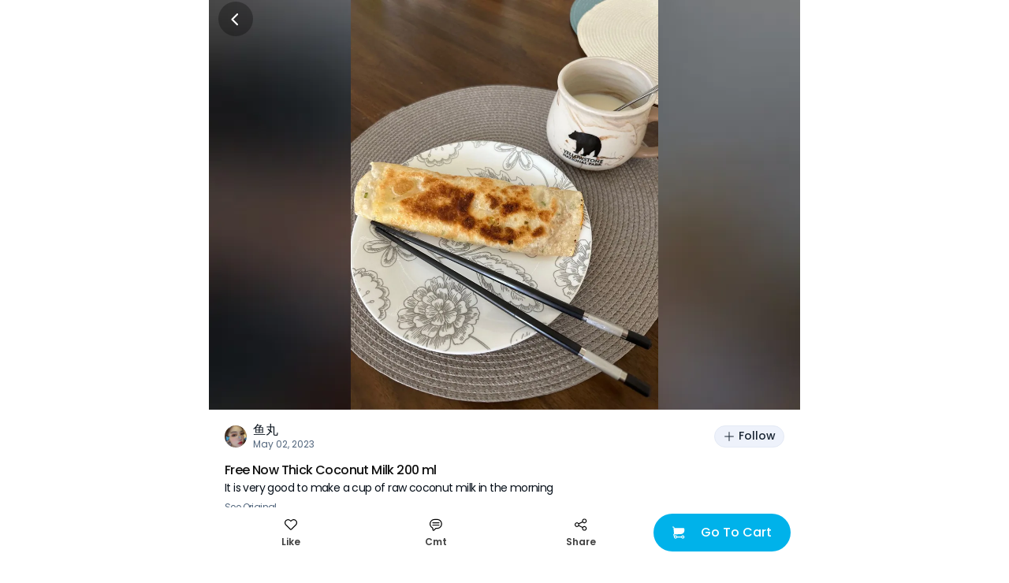

--- FILE ---
content_type: text/html; charset=utf-8
request_url: https://www.sayweee.com/en/social/review/1575987?id=1575987
body_size: 13195
content:
<!DOCTYPE html><html><head><link rel="preload" href="https://static.weeecdn.net/common/enki-styles/main.latin.982019ae.min.css" as="style"/><meta property="fb:app_id" content="819364218109017"/><meta property="og:type" content="website"/><meta property="og:url" content="https://www.sayweee.com/en/social/review/1575987"/><meta property="og:title" content="Check out my post about Free Now Thick  that I bought from Weee! It was great!"/><meta property="og:description" content="Weee! Asian Groceries, delivered. Lots of great products on Weee!, hurry and don&#x27;t miss out!"/><meta property="og:image" content="https://img06.weeecdn.com/product/image/334/223/2E8BF697119DC39C.png!c600x600.auto"/><meta property="og:image:alt" content="Check out my post about Free Now Thick  that I bought from Weee! It was great!"/><meta property="og:locale" content="en"/><meta charSet="utf-8"/><meta http-equiv="X-UA-Compatible" content="IE=Edge"/><meta name="viewport" content="width=device-width, initial-scale=1.0, minimum-scale=1.0, maximum-scale=1.0, user-scalable=no, viewport-fit=cover"/><link rel="dns-prefetch" href="https://www.googletagmanager.com"/><link rel="preconnect" href="https://www.googletagmanager.com"/><link rel="dns-prefetch" href="https://www.google-analytics.com"/><link rel="preconnect" href="https://www.google-analytics.com"/><link rel="dns-prefetch" href="https://img01.weeecdn.com"/><link rel="preconnect" href="https://img01.weeecdn.com"/><link rel="dns-prefetch" href="https://img06.weeecdn.com"/><link rel="preconnect" href="https://img06.weeecdn.com"/><link rel="dns-prefetch" href="https://static.weeecdn.com/social"/><link rel="preconnect" href="https://static.weeecdn.com/social"/><link rel="dns-prefetch" href="https://api.sayweee.net"/><link rel="preconnect" href="https://api.sayweee.net"/><link rel="icon" type="image/png" sizes="32x32" href="/favicons/favicon-32x32.png"/><link rel="icon" type="image/png" sizes="16x16" href="/favicons/favicon-16x16.png"/><link rel="mask-icon" href="/favicons/safari-pinned-tab.svg" color="#009ed0"/><meta name="msapplication-TileColor" content="#009ed0"/><meta name="theme-color" content="#ffffff"/><link rel="stylesheet" href="https://static.weeecdn.net/common/enki-styles/main.latin.982019ae.min.css"/><meta name="test" content="this is test"/><meta name="keywords" content="Weee! - The Largest Asian and Hispanic Grocery Store in North America, Chinese Online Supermarket, online supermarket, Asian supermarket, online shopping, Asian groceries, Chinese Supermarket, Japanese Supermarket, Korea Supermarket, Vietnamese supermarket, Asian Store, Chinese Store, Japanese Store, Korean Store, Asian Grocery Store, Chinese Grocery, Korean Grocery, Japanese Grocery, Vietnamese Grocery, Vietnamese Store, Hispanic Grocery, Asian cosmetics, Japanese cosmetics, Korean cosmetics, fresh fruit (dragon fruit, apple, pear, mango, litchi), fresh vegetables (persian cucumbers, taiwan cabbage,cauliflower, bell pepper), Asian food (Instant noodle, Ramen, Noodles, Tofu), Chinese snacks, Chinese food (hot pot, vinegar, brown sugar, mooncakes), Japanese snacks, Japanese food, Korean snacks, Korean food, Asian snacks (ice cream, honey, sunflower seeds), Asian drinks (milk tea, coconut milk), Asian beverages, Japanese beauty, Korean beauty."/><meta name="description" content="Weee! - The Largest Asian and Hispanic Grocery Store in North America, Chinese Online Supermarket, online supermarket, Asian supermarket, online shopping, Asian groceries, Chinese Supermarket, Japanese Supermarket, Korea Supermarket, Vietnamese supermarket, Asian Store, Chinese Store, Japanese Store, Korean Store, Asian Grocery Store, Chinese Grocery, Korean Grocery, Japanese Grocery, Vietnamese Grocery, Vietnamese Store, Hispanic Grocery, Asian cosmetics, Japanese cosmetics, Korean cosmetics, fresh fruit (dragon fruit, apple, pear, mango, litchi), fresh vegetables (persian cucumbers, taiwan cabbage,cauliflower, bell pepper), Asian food (Instant noodle, Ramen, Noodles, Tofu), Chinese snacks, Chinese food (hot pot, vinegar, brown sugar, mooncakes), Japanese snacks, Japanese food, Korean snacks, Korean food, Asian snacks (ice cream, honey, sunflower seeds), Asian drinks (milk tea, coconut milk), Asian beverages, Japanese beauty, Korean beauty."/><title>Weee! - The Largest Asian and Hispanic Grocery Store in North America</title><link rel="stylesheet" href="https://static.weeecdn.com/common/enki-fonts-css/prod/en-2770a387.css"/><link rel="preload" href="https://img08.weeecdn.net/social/image/695/367/328AA471D48EFA18.jpeg!c750x0_q80.auto" as="image"/><meta name="next-head-count" content="29"/><link rel="preload" href="https://static.weeecdn.com/social/_next/static/css/8e39d898e1b5806a.css" as="style" crossorigin="anonymous"/><link rel="stylesheet" href="https://static.weeecdn.com/social/_next/static/css/8e39d898e1b5806a.css" crossorigin="anonymous" data-n-g=""/><link rel="preload" href="https://static.weeecdn.com/social/_next/static/css/2c99373c2aee67a7.css" as="style" crossorigin="anonymous"/><link rel="stylesheet" href="https://static.weeecdn.com/social/_next/static/css/2c99373c2aee67a7.css" crossorigin="anonymous" data-n-p=""/><noscript data-n-css=""></noscript><script defer="" crossorigin="anonymous" nomodule="" src="https://static.weeecdn.com/social/_next/static/chunks/polyfills-c67a75d1b6f99dc8.js"></script><script defer="" src="https://static.weeecdn.com/social/_next/static/chunks/5231.8a1a246c7e7367a8.js" crossorigin="anonymous"></script><script defer="" src="https://static.weeecdn.com/social/_next/static/chunks/9526-65da95f2f6ece24e.js" crossorigin="anonymous"></script><script defer="" src="https://static.weeecdn.com/social/_next/static/chunks/3108-de92320e74b01d2c.js" crossorigin="anonymous"></script><script defer="" src="https://static.weeecdn.com/social/_next/static/chunks/835.fff0578aafd3c8e4.js" crossorigin="anonymous"></script><script defer="" src="https://static.weeecdn.com/social/_next/static/chunks/7157.b98ad7dbdbbf060b.js" crossorigin="anonymous"></script><script defer="" src="https://static.weeecdn.com/social/_next/static/chunks/1033-361fdd148bbdfdab.js" crossorigin="anonymous"></script><script defer="" src="https://static.weeecdn.com/social/_next/static/chunks/8947.f21b5b69885724e1.js" crossorigin="anonymous"></script><script defer="" src="https://static.weeecdn.com/social/_next/static/chunks/4177-beb3eb88afb291bd.js" crossorigin="anonymous"></script><script defer="" src="https://static.weeecdn.com/social/_next/static/chunks/2268-2243e7941f6ba032.js" crossorigin="anonymous"></script><script defer="" src="https://static.weeecdn.com/social/_next/static/chunks/4652-ff6dddf8c2c44f12.js" crossorigin="anonymous"></script><script defer="" src="https://static.weeecdn.com/social/_next/static/chunks/5300-0d83af83e5519190.js" crossorigin="anonymous"></script><script defer="" src="https://static.weeecdn.com/social/_next/static/chunks/569.d2e9a228b54e7af7.js" crossorigin="anonymous"></script><script src="https://static.weeecdn.com/social/_next/static/chunks/webpack-8c06b7f031c29b4c.js" defer="" crossorigin="anonymous"></script><script src="https://static.weeecdn.com/social/_next/static/chunks/framework-c785d58f95541f19.js" defer="" crossorigin="anonymous"></script><script src="https://static.weeecdn.com/social/_next/static/chunks/main-0808b758b6210d88.js" defer="" crossorigin="anonymous"></script><script src="https://static.weeecdn.com/social/_next/static/chunks/pages/_app-8fb90a127d3fd6f9.js" defer="" crossorigin="anonymous"></script><script src="https://static.weeecdn.com/social/_next/static/chunks/29107295-d9955096dca3b743.js" defer="" crossorigin="anonymous"></script><script src="https://static.weeecdn.com/social/_next/static/chunks/8908-7d82dfb7fde3fc17.js" defer="" crossorigin="anonymous"></script><script src="https://static.weeecdn.com/social/_next/static/chunks/7733-eee71e57d6041768.js" defer="" crossorigin="anonymous"></script><script src="https://static.weeecdn.com/social/_next/static/chunks/1664-017c61d4c24b40e4.js" defer="" crossorigin="anonymous"></script><script src="https://static.weeecdn.com/social/_next/static/chunks/7557-f77ca1138a7021ae.js" defer="" crossorigin="anonymous"></script><script src="https://static.weeecdn.com/social/_next/static/chunks/6402-969e913a37d3304b.js" defer="" crossorigin="anonymous"></script><script src="https://static.weeecdn.com/social/_next/static/chunks/pages/%5Blocale%5D/social/review/%5Bid%5D-19b46c7a4c0d0cc7.js" defer="" crossorigin="anonymous"></script><script src="https://static.weeecdn.com/social/_next/static/KXqseLPu65HPrJIt4_Wzy/_buildManifest.js" defer="" crossorigin="anonymous"></script><script src="https://static.weeecdn.com/social/_next/static/KXqseLPu65HPrJIt4_Wzy/_ssgManifest.js" defer="" crossorigin="anonymous"></script></head><body id="root"><div id="__next"><div class="w-20 h-11 bg-[transparent] fixed top-0 left-1/2 -translate-x-1/2 z-50"></div><header class="fixed top-0 left-1/2 -translate-x-1/2 z-50 flex justify-center items-center w-full max-w-[750px] h-12 px-3 overflow-hidden text-[#ffffff]" style="padding-top:0px;height:48px;box-shadow:unset"><div class="flex-none w-11 h-11 flex items-center justify-center relative z-[1] cursor-pointer rounded-full  bg-[#000000]/30"><svg width="1em" height="1em" viewBox="0 0 20 20" fill="none" xmlns="http://www.w3.org/2000/svg" role="presentation" class="w-7 h-7"><path d="M10.8944 15.6596L6.21243 10.9777C6.07293 10.8372 5.99479 10.6472 5.99512 10.4493C5.99545 10.2513 6.07422 10.0616 6.21419 9.9216L10.8961 5.23966C10.9639 5.16346 11.0464 5.1019 11.1388 5.05877C11.2312 5.01564 11.3314 4.99185 11.4333 4.98885C11.5352 4.98585 11.6366 5.00371 11.7314 5.04133C11.8261 5.07895 11.9122 5.13554 11.9842 5.20763C12.0563 5.27971 12.1129 5.36577 12.1505 5.46051C12.1882 5.55526 12.206 5.65669 12.203 5.75859C12.2 5.86049 12.1762 5.9607 12.1331 6.05307C12.09 6.14544 12.0284 6.22802 11.9522 6.29574L7.79918 10.4488L11.9504 14.6035C12.0772 14.7461 12.1446 14.9318 12.139 15.1225C12.1334 15.3132 12.0552 15.4945 11.9203 15.6294C11.7853 15.7643 11.604 15.8426 11.4133 15.8482C11.2226 15.8538 11.037 15.7864 10.8944 15.6596Z" fill="currentColor"></path></svg></div><div class="pointer-events-none truncate text-center enki-body-base-medium flex-1 -ml-11 px-11 py-3"></div></header><div class="max-w-[750px] mx-auto mb-32"><div class="w-full relative overflow-hidden h-[520px]" data-testid="wid-review-detail-bg"><div class="absolute top-0 left-0 w-full h-full" data-component="CroppedImage"><img src="https://img08.weeecdn.net/social/image/695/367/328AA471D48EFA18.jpeg!c750x0_q80.auto" srcSet="https://img08.weeecdn.net/social/image/695/367/328AA471D48EFA18.jpeg!c375x0_q80.auto 1x, https://img08.weeecdn.net/social/image/695/367/328AA471D48EFA18.jpeg!c750x0_q80.auto 2x, https://img08.weeecdn.net/social/image/695/367/328AA471D48EFA18.jpeg!c750x0_q80.auto 3x" class="hidden w-full h-full object-contain" alt="weee" data-testid="wid-review-detail-bg-image"/></div><div class="absolute top-0 right-0 bottom-0 left-0 -z-10 w-full h-full flex items-center justify-center bg-[#000000]/50"><div class="w-full h-full !w-auto" data-component="CroppedImage"><div class="go2979784362 bg-cover bg-center bg-no-repeat bg-white absolute top-0 left-0 w-full h-full" url="https://static.weeecdn.net/social/_next/static/media/review-detail-bg.ec909166.jpg!c750x0_q80.auto" url_set="https://static.weeecdn.net/social/_next/static/media/review-detail-bg.ec909166.jpg!c375x0_q80.auto,https://static.weeecdn.net/social/_next/static/media/review-detail-bg.ec909166.jpg!c750x0_q80.auto,https://static.weeecdn.net/social/_next/static/media/review-detail-bg.ec909166.jpg!c750x0_q80.auto"></div></div><div class="w-[calc(100vw)] h-[calc(100vw)] bg-[#ffffff] flex items-center justify-center"><svg width="115" height="34" viewBox="0 0 115 34" fill="none" xmlns="http://www.w3.org/2000/svg"><path d="M45.0136 0.577188C42.3138 -0.209849 39.4063 1.20682 38.0564 2.62348C36.7066 4.04015 33.3838 14.5864 32.605 16.3179C31.8262 18.0494 28.763 25.4476 28.14 25.3426C27.5689 25.2377 27.6727 22.0895 27.7765 19.8334C27.8804 17.5772 28.2438 9.44447 28.0361 6.03398C27.8284 2.62348 26.7382 0.472249 25.1287 0.104965C23.8826 -0.15738 21.5463 2.70838e-05 19.833 1.52163C18.1196 3.04324 19.2099 4.66978 19.2099 4.66978C19.0023 7.66052 17.237 12.6976 16.3544 14.6914C15.4718 16.6852 12.0971 23.8735 11.474 23.9784C10.851 24.0834 10.851 19.8334 10.6953 17.4723C10.5395 15.1111 10.6433 6.08645 9.76072 3.41052C8.87811 0.734595 5.71106 0.892003 5.71106 0.892003C3.11513 0.892003 0.934538 2.41361 0.155757 3.98768C-0.571106 5.56176 1.19413 6.87349 1.92099 7.71299C2.64786 8.60497 2.64786 9.75929 2.64786 10.9661C2.64786 12.1729 2.33634 24.6081 2.33634 27.4939C2.33634 30.3797 3.06321 33.213 5.03612 33.5278C7.00903 33.8426 9.34538 33.7377 12.9278 31.0093C16.5102 28.3334 20.0926 18.5741 20.5079 19.0988C20.8194 19.5185 19.833 25.9723 19.833 25.9723C19.833 25.9723 18.2235 30.4846 20.0926 32.5834C21.9616 34.6821 25.544 33.8951 27.2573 33.2655C28.9707 32.6358 32.8646 30.5371 35.7201 26.2871C38.5756 22.0371 45.0136 8.65744 45.5847 7.03089C46.1558 5.40435 47.7133 1.36422 45.0136 0.577188Z" fill="#F8F8F8"></path><path d="M97.5036 22.1945C97.2959 22.0895 96.2575 21.7222 95.2711 23.1914C94.2846 24.6605 92.0521 27.284 89.1446 28.5957C86.393 29.8549 84.9392 27.5988 84.9392 27.5988C86.9641 27.0216 92.9347 22.5617 91.5329 17.7346C90.1311 12.9074 84.6796 13.8519 84.6796 13.8519C83.9009 14.0093 81.9279 14.1142 79.1243 16.5278C76.8399 18.5741 75.6977 22.929 76.3726 26.1821C68.3252 31.2716 67.0273 27.2315 67.0273 27.2315C69.104 26.9167 74.9708 23.5062 74.244 18.5216C73.5171 13.537 67.9618 13.7469 67.9618 13.7469C67.183 13.7994 65.2101 13.642 62.095 15.6883C59.3952 17.4722 57.63 22.0895 58.1491 25.4475C58.253 26.1296 58.4087 26.8117 58.6164 27.4938C50.3613 30.7469 49.1153 26.4445 49.1153 26.4445C51.2439 26.4445 57.7857 24.3982 57.7857 19.3611C57.7857 14.3241 52.2823 13.6945 52.2823 13.6945C51.5035 13.642 49.5825 13.1698 46.2078 14.6914C43.3523 16.1605 40.9121 20.463 40.9121 23.8735C40.9121 27.284 42.262 31.6389 47.35 33.1605C53.2169 34.892 57.7857 33.4753 60.9528 31.3241C62.1469 32.5309 63.7564 33.4229 65.937 33.7377C71.6999 34.5772 75.6977 32.7408 78.2936 30.4321C79.7474 32.3735 81.9279 33.8951 85.3027 33.9475C85.3027 33.9475 90.9099 34.2624 95.6345 29.1204C100.359 24.0309 97.7113 22.2994 97.5036 22.1945ZM48.025 22.037C47.4539 21.3025 47.8173 19.4661 49.1153 18.2593C52.2304 15.4259 53.788 18.784 51.1401 21.4074C51.1401 21.4074 48.9595 23.3488 48.025 22.037ZM64.8986 22.6667C64.2236 21.9846 64.3275 20.1482 65.4178 18.784C68.0656 15.5309 70.1424 18.6266 67.858 21.6173C67.9099 21.5648 66.0408 23.7685 64.8986 22.6667ZM82.8106 23.0864C82.0837 22.5093 81.876 20.6728 82.8106 19.1512C84.9911 15.5309 87.4832 18.3117 85.6142 21.6173C85.6142 21.6173 84.1085 24.0833 82.8106 23.0864Z" fill="#F8F8F8"></path><path d="M112.144 0.472223C106.797 -1.78395 103.214 6.76852 103.214 6.76852C98.6975 19.2037 100.359 21.1975 101.086 22.7716C101.813 24.3457 106.07 26.8642 107.005 21.9321C107.887 17.0525 112.767 8.91975 113.339 7.97531C113.91 7.03086 117.492 2.7284 112.144 0.472223Z" fill="#F8F8F8"></path><path d="M102.592 26.4969C99.4764 26.0772 98.6977 29.3827 99.4764 31.6913C100.255 34 102.332 34.2099 103.318 33.9475C104.305 33.6852 106.693 32.3734 106.174 29.645C105.551 26.8117 102.592 26.4969 102.592 26.4969Z" fill="#F8F8F8"></path></svg></div></div><div class="absolute top-0 right-0 left-0 bottom-0 -z-[1]"></div></div><div class="p-5 pt-0" data-testid="wid-post-detail-base-info"><div class="flex items-center justify-between py-4"><div class="flex items-center overflow-hidden" data-testid="wid-user-info"><div class="flex-none flex-shrink-0 mr-2 relative" data-testid="wid-user-avatar"><div class="w-full h-full" data-component="CroppedImage"><div data-testid="placeholder-loading" class="w-full h-full bg-[#e6e6e6] rounded object-cover m-0 text-base"></div><img src="https://img08.weeecdn.net/user_avatar/image/762/235/5365C9BAF1B31B49.jpeg!c256x256_q80.auto" srcSet="https://img08.weeecdn.net/user_avatar/image/762/235/5365C9BAF1B31B49.jpeg!c128x128_q80.auto 1x, https://img08.weeecdn.net/user_avatar/image/762/235/5365C9BAF1B31B49.jpeg!c256x256_q80.auto 2x, https://img08.weeecdn.net/user_avatar/image/762/235/5365C9BAF1B31B49.jpeg!c256x256_q80.auto 3x" class="rounded-full block my-0 mx-auto" width="28" height="28" alt="Weee!"/></div></div><div class="flex-1 flex-col overflow-hidden"><div class="flex items-center"><span class="enki-body-base-medium text-surface-100-fg-default truncate" data-testid="wid-user-name">鱼丸</span></div><div class="enki-body-2xs text-surface-100-fg-minor"><style data-emotion="css 1mrmhwg animation-wiooy9">.css-1mrmhwg{display:block;background-color:rgba(0, 0, 0, 0.11);height:1.2em;border-radius:4px;position:relative;overflow:hidden;-webkit-mask-image:-webkit-radial-gradient(white, black);}.css-1mrmhwg::after{-webkit-animation:animation-wiooy9 2s linear 0.5s infinite;animation:animation-wiooy9 2s linear 0.5s infinite;background:linear-gradient(
          90deg,
          transparent,
          rgba(0, 0, 0, 0.04),
          transparent
        );content:'';position:absolute;-webkit-transform:translateX(-100%);-moz-transform:translateX(-100%);-ms-transform:translateX(-100%);transform:translateX(-100%);bottom:0;left:0;right:0;top:0;}@-webkit-keyframes animation-wiooy9{0%{-webkit-transform:translateX(-100%);-moz-transform:translateX(-100%);-ms-transform:translateX(-100%);transform:translateX(-100%);}50%{-webkit-transform:translateX(100%);-moz-transform:translateX(100%);-ms-transform:translateX(100%);transform:translateX(100%);}100%{-webkit-transform:translateX(100%);-moz-transform:translateX(100%);-ms-transform:translateX(100%);transform:translateX(100%);}}@keyframes animation-wiooy9{0%{-webkit-transform:translateX(-100%);-moz-transform:translateX(-100%);-ms-transform:translateX(-100%);transform:translateX(-100%);}50%{-webkit-transform:translateX(100%);-moz-transform:translateX(100%);-ms-transform:translateX(100%);transform:translateX(100%);}100%{-webkit-transform:translateX(100%);-moz-transform:translateX(100%);-ms-transform:translateX(100%);transform:translateX(100%);}}</style><span class="MuiSkeleton-root MuiSkeleton-rounded MuiSkeleton-wave bg-surface-200-bg inline-block align-middle css-1mrmhwg" style="width:80px;height:12px"></span></div></div></div><button class="enki-body-base-medium font-[inherit] select-none appearance-none outline-none no-underline relative justify-center border border-solid whitespace-nowrap text-center cursor-pointer disabled:text-[#878787] disabled:border-[#eaeaea] text-xs rounded-full flex items-center h-7 px-2.5 normal-case flex-shrink-0 text-btn-tertiary-fg-default border-surface-100-hairline bg-btn-tertiary-bg flex-none ml-2" data-testid="btn-follow"><svg width="1em" height="1em" viewBox="0 0 20 20" fill="none" xmlns="http://www.w3.org/2000/svg" role="presentation" class="text-base mr-100"><path d="M16.6201 9.25251H10.7483V3.37984C10.7483 3.18147 10.6695 2.99123 10.5293 2.85096C10.389 2.7107 10.1988 2.6319 10.0004 2.6319C9.80203 2.6319 9.61179 2.7107 9.47152 2.85096C9.33125 2.99123 9.25245 3.18147 9.25245 3.37984V9.25251H3.37978C3.18141 9.25251 2.99117 9.33131 2.8509 9.47158C2.71064 9.61185 2.63184 9.80209 2.63184 10.0005C2.63184 10.1988 2.71064 10.3891 2.8509 10.5293C2.99117 10.6696 3.18141 10.7484 3.37978 10.7484H9.25245V16.6202C9.25245 16.8186 9.33125 17.0088 9.47152 17.1491C9.61179 17.2893 9.80203 17.3681 10.0004 17.3681C10.1988 17.3681 10.389 17.2893 10.5293 17.1491C10.6695 17.0088 10.7483 16.8186 10.7483 16.6202V10.7484H16.6201C16.8185 10.7484 17.0087 10.6696 17.149 10.5293C17.2893 10.3891 17.3681 10.1988 17.3681 10.0005C17.3681 9.80209 17.2893 9.61185 17.149 9.47158C17.0087 9.33131 16.8185 9.25251 16.6201 9.25251Z" fill="currentColor"></path></svg><span class="enki-body-sm-medium leading-1">Follow</span></button></div><div class="relative text-[13px] leading-3 tracking-tightest w-full" data-testid="wid-toggle-original"><div class="break-all enki-body-base-medium mb-1 text-[15px] leading-2 text-[#111111]" data-testid="txt-toggle-original-title">Free Now Thick Coconut Milk 200 ml</div><div class="enki-body-sm text-surface-100-fg-default" data-testid="txt-toggle-original-content"><div class="__react-ellipsis-js inline"><span class="__react-ellipsis-js-content" style="word-break:break-word"></span><span> ...<span></span></span></div></div><div class="mt-2 enki-body-2xs text-surface-100-fg-minor cursor-pointer" data-testid="btn-toggle-original">See Original</div></div></div><div class="w-full h-[6px] bg-surface-200-bg"></div><div class="w-full h-[6px] bg-surface-200-bg"></div><div class="flex items-center justify-between max-w-[750px] w-full fixed bottom-0 left-1/2 -translate-x-1/2 z-[2] bg-surface-100-bg px-3 pt-2 pb-5" data-testid="wid-post-detail-bottom"><div class="flex-1 flex items-center"><div class="flex justify-center items-center flex-col flex-1" data-testid="wid-set-post-like"><svg width="1em" height="1em" viewBox="0 0 20 20" fill="none" xmlns="http://www.w3.org/2000/svg" role="presentation" class="text-md"><path fill-rule="evenodd" clip-rule="evenodd" d="M18.3359 2.96702C17.817 2.44802 17.201 2.03633 16.523 1.75544C15.845 1.47456 15.1183 1.32999 14.3845 1.32999C13.6506 1.32999 12.9239 1.47456 12.2459 1.75544C11.5679 2.03633 10.9519 2.44802 10.4331 2.96702C10.269 3.13061 10.1148 3.30369 9.97103 3.48537C9.82735 3.30391 9.67338 3.13084 9.50989 2.96702C8.4592 1.93208 7.042 1.35444 5.56721 1.36001C4.09242 1.36558 2.67962 1.95391 1.63678 2.99675C0.593937 4.03959 0.00560915 5.45239 3.99006e-05 6.92718C-0.00552935 8.40197 0.572111 9.81917 1.60705 10.8699L8.50927 17.7721C8.8971 18.1598 9.42306 18.3776 9.97147 18.3776C10.5199 18.3776 11.0458 18.1598 11.4337 17.7721L18.3359 10.8699C18.8549 10.351 19.2666 9.73498 19.5475 9.05699C19.8284 8.37899 19.9729 7.65231 19.9729 6.91844C19.9729 6.18456 19.8284 5.45788 19.5475 4.77989C19.2666 4.10189 18.8549 3.48588 18.3359 2.96702ZM17.2798 9.81204L10.3776 16.7143C10.3246 16.7675 10.2615 16.8097 10.1921 16.8384C10.1227 16.8672 10.0484 16.8821 9.97323 16.8821C9.8981 16.8821 9.82371 16.8672 9.75432 16.8384C9.68493 16.8097 9.6219 16.7675 9.56885 16.7143L2.66487 9.81204C2.09947 9.24735 1.71177 8.52948 1.54961 7.74701C1.38745 6.96454 1.45793 6.15172 1.75235 5.40884C2.04677 4.66596 2.55224 4.02553 3.2064 3.56659C3.86056 3.10765 4.63477 2.85026 5.4335 2.82621H5.67639C5.70895 2.82621 5.74152 2.82621 5.77408 2.83061L5.86824 2.83677C5.89816 2.83677 5.92897 2.84117 5.95625 2.84469C6.81094 2.91648 7.63121 3.21409 8.33309 3.70706C9.03497 4.20003 9.59325 4.87066 9.95079 5.65029H9.97279C10.3362 4.85593 10.9079 4.17473 11.6271 3.67893C12.3463 3.18313 13.1863 2.89121 14.058 2.83413L14.1521 2.82797C14.1847 2.82797 14.2173 2.82797 14.2498 2.82357H14.4998C15.2981 2.84795 16.0719 3.10544 16.7257 3.56429C17.3795 4.02314 17.8847 4.66329 18.1791 5.40582C18.4734 6.14834 18.544 6.96078 18.3822 7.74296C18.2204 8.52514 17.8332 9.24286 17.2684 9.80764L17.2798 9.81204Z" fill="currentColor"></path></svg><div class="text-[#000000]/75 text-center mt-1.5 enki-body-2xs-strong" data-testid="txt-set-post-like-count">Like</div></div><div class="flex-1" data-testid="btn-post-detail-bottom-comment"><a class="flex items-center flex-col" href="javascript:;"><svg width="1em" height="1em" viewBox="0 0 20 20" fill="none" xmlns="http://www.w3.org/2000/svg" role="presentation" class="text-md"><path d="M14.8806 7.81071H5.11952C4.92116 7.81071 4.73092 7.73191 4.59065 7.59164 4.45038 7.45137 4.37158 7.26113 4.37158 7.06276 4.37158 6.8644 4.45038 6.67415 4.59065 6.53389 4.73092 6.39362 4.92116 6.31482 5.11952 6.31482H14.8806C15.079 6.31482 15.2692 6.39362 15.4095 6.53389 15.5498 6.67415 15.6286 6.8644 15.6286 7.06276 15.6286 7.26113 15.5498 7.45137 15.4095 7.59164 15.2692 7.73191 15.079 7.81071 14.8806 7.81071ZM14.8806 11.3436H5.11952C4.92116 11.3436 4.73092 11.2648 4.59065 11.1245 4.45038 10.9843 4.37158 10.794 4.37158 10.5957 4.37158 10.3973 4.45038 10.2071 4.59065 10.0668 4.73092 9.92652 4.92116 9.84772 5.11952 9.84772H14.8806C15.079 9.84772 15.2692 9.92652 15.4095 10.0668 15.5498 10.2071 15.6286 10.3973 15.6286 10.5957 15.6286 10.794 15.5498 10.9843 15.4095 11.1245 15.2692 11.2648 15.079 11.3436 14.8806 11.3436Z" fill="currentColor"></path><path fill-rule="evenodd" clip-rule="evenodd" d="M4.98851 19.3544C5.28555 19.6514 5.68841 19.8183 6.10848 19.8183C6.52811 19.8177 6.93034 19.6506 7.22688 19.3537L9.57542 17.006C9.74362 16.8376 9.94353 16.7043 10.1636 16.6136C10.3837 16.523 10.6195 16.4769 10.8575 16.478H12.2654C14.2727 16.4103 16.1752 15.5653 17.5713 14.1214C18.9674 12.6774 19.7478 10.7475 19.7478 8.73902C19.7478 6.73053 18.9674 4.80061 17.5713 3.35666C16.1752 1.91271 14.2727 1.0677 12.2654 1H7.7434C6.04285 0.999146 4.38936 1.55843 3.0385 2.59142C1.68764 3.62441 0.714637 5.07358 0.26987 6.71494C-0.174896 8.35629 -0.0666559 10.0985 0.577861 11.6721C1.22238 13.2458 2.36728 14.5634 3.83562 15.4212C4.04442 15.5431 4.21781 15.7174 4.33865 15.9268C4.45948 16.1362 4.52358 16.3735 4.5246 16.6153V18.2344C4.5246 18.6544 4.69148 19.0573 4.98851 19.3544ZM3.94755 3.77919C5.03747 2.94598 6.37148 2.49497 7.7434 2.49589L12.2619 2.49677C13.8771 2.55742 15.4059 3.24172 16.5272 4.4059C17.6485 5.57009 18.275 7.12354 18.275 8.7399C18.275 10.3563 17.6485 11.9097 16.5272 13.0739C15.4059 14.2381 13.8771 14.9224 12.2619 14.983H10.854C10.4193 14.9816 9.98876 15.0665 9.58714 15.2326C9.18552 15.3988 8.82084 15.6429 8.51422 15.951L6.1692 18.296C6.15689 18.3084 6.14117 18.3168 6.12403 18.3203C6.10689 18.3237 6.08912 18.322 6.07298 18.3153C6.05684 18.3086 6.04306 18.2972 6.0334 18.2827C6.02373 18.2681 6.01863 18.251 6.01873 18.2335V16.6144C6.01718 16.1117 5.88455 15.6181 5.63395 15.1823C5.38335 14.7466 5.02343 14.3837 4.58972 14.1295C3.40517 13.4374 2.48158 12.3744 1.96171 11.1048C1.44184 9.83518 1.35463 8.42968 1.71358 7.10556C2.07253 5.78143 2.85764 4.61241 3.94755 3.77919Z" fill="currentColor"></path></svg><div class="text-[#000000]/75 mt-[6px] whitespace-nowrap enki-body-2xs-strong">Cmt</div></a></div><div class="flex-1 flex items-center flex-col" data-testid="btn-post-detail-bottom-share"><svg width="1em" height="1em" viewBox="0 0 21 20" fill="none" xmlns="http://www.w3.org/2000/svg" role="presentation" class="text-md"><path d="M16.1829 12.3467C15.6012 12.3469 15.0272 12.4801 14.5049 12.7362C13.9825 12.9923 13.5256 13.3644 13.1692 13.8241L7.50944 10.9943C7.69013 10.3356 7.69013 9.64048 7.50944 8.98185L13.1692 6.15198C13.7504 6.89731 14.5881 7.3999 15.5192 7.56209C16.4504 7.72427 17.4086 7.53447 18.2077 7.02957C19.0067 6.52467 19.5895 5.74073 19.8428 4.8301C20.0961 3.91947 20.0018 2.94719 19.5782 2.10223C19.1546 1.25726 18.432 0.599963 17.5508 0.258063C16.6696 -0.0838374 15.6927 -0.0859139 14.8101 0.252237C13.9275 0.590387 13.2021 1.24461 12.7749 2.08777C12.3477 2.93092 12.2492 3.90279 12.4987 4.81448L6.83805 7.64347C6.34952 7.01453 5.67668 6.55396 4.91358 6.32615C4.15047 6.09834 3.33526 6.11469 2.5819 6.3729C1.82854 6.63111 1.17469 7.11828 0.711775 7.76629C0.248855 8.41431 0 9.19079 0 9.98717C0 10.7836 0.248855 11.56 0.711775 12.208C1.17469 12.8561 1.82854 13.3432 2.5819 13.6014C3.33526 13.8597 4.15047 13.876 4.91358 13.6482C5.67668 13.4204 6.34952 12.9598 6.83805 12.3309L12.4987 15.1616C12.2885 15.9325 12.3253 16.75 12.604 17.4988C12.8826 18.2477 13.3891 18.8904 14.052 19.3365C14.715 19.7825 15.5011 20.0095 16.2998 19.9854C17.0985 19.9614 17.8696 19.6875 18.5045 19.2024C19.1394 18.7172 19.6063 18.0452 19.8393 17.2809C20.0724 16.5166 20.06 15.6985 19.8038 14.9416C19.5476 14.1847 19.0606 13.5272 18.4112 13.0616C17.7619 12.5959 16.9829 12.3456 16.1838 12.3458L16.1829 12.3467ZM16.1829 1.48394C16.6427 1.48394 17.0922 1.62028 17.4745 1.87573C17.8568 2.13118 18.1548 2.49427 18.3308 2.91906C18.5067 3.34386 18.5527 3.8113 18.463 4.26226C18.3733 4.71323 18.1519 5.12746 17.8268 5.45259C17.5017 5.77772 17.0874 5.99913 16.6365 6.08883C16.1855 6.17854 15.7181 6.1325 15.2933 5.95654C14.8685 5.78058 14.5054 5.48261 14.2499 5.1003C13.9945 4.71799 13.8581 4.26852 13.8581 3.80872C13.8588 3.19236 14.104 2.60145 14.5398 2.16562C14.9757 1.72979 15.5666 1.48464 16.1829 1.48394ZM3.82428 12.3124C3.36444 12.3124 2.91493 12.176 2.53261 11.9205C2.15028 11.665 1.85231 11.3019 1.67637 10.8771C1.50044 10.4522 1.45446 9.98473 1.54423 9.53374C1.634 9.08276 1.8555 8.66852 2.18072 8.34343C2.50593 8.01834 2.92025 7.79699 3.37127 7.70739C3.8223 7.61779 4.28976 7.66395 4.71454 7.84004C5.13933 8.01614 5.50235 8.31425 5.75769 8.69667C6.01303 9.07909 6.14923 9.52865 6.14906 9.98849C6.14813 10.6047 5.90287 11.1954 5.46706 11.631C5.03126 12.0667 4.44048 12.3117 3.82428 12.3124ZM16.1829 18.4922C15.7231 18.4922 15.2737 18.3558 14.8914 18.1004C14.509 17.8449 14.2111 17.4818 14.0351 17.057C13.8592 16.6322 13.8131 16.1648 13.9028 15.7138C13.9925 15.2629 14.2139 14.8486 14.5391 14.5235C14.8642 14.1984 15.2784 13.977 15.7294 13.8873C16.1804 13.7976 16.6478 13.8436 17.0726 14.0196C17.4974 14.1955 17.8605 14.4935 18.1159 14.8758C18.3714 15.2581 18.5077 15.7076 18.5077 16.1674C18.507 16.7837 18.2619 17.3746 17.826 17.8105C17.3902 18.2463 16.7993 18.4915 16.1829 18.4922Z" fill="currentColor"></path></svg><div class="text-[#000000]/75 mt-[6px] enki-body-2xs-strong">Share</div></div></div><div class="flex items-center bg-btn-primary-bg h-12 rounded-full px-6 box-border relative z-50" data-testid="wid-go-to-cart"><div class="flex-none flex items-center justify-center rounded-full text-btn-primary-fg-default mr-5 relative" data-testid="wid-go-to-cart-icon"><svg width="1em" height="1em" viewBox="0 0 21 20" fill="none" xmlns="http://www.w3.org/2000/svg" role="presentation" class="text-base"><path d="M17.3344 14.6665C16.7579 14.6672 16.197 14.8545 15.7358 15.2004C15.2746 15.5464 14.9377 16.0323 14.7756 16.5856H7.88144C7.75825 16.1624 7.53195 15.7764 7.22284 15.4621C6.91373 15.1479 6.53147 14.9153 6.11033 14.7852C5.68919 14.6551 5.24234 14.6315 4.80986 14.7166C4.37737 14.8017 3.97276 14.9928 3.63231 15.2728L3.13867 13.4056C3.12792 13.365 3.1266 13.3226 3.1348 13.2815C3.14301 13.2403 3.16053 13.2016 3.18601 13.1683C3.2115 13.135 3.24428 13.108 3.28183 13.0893C3.31938 13.0707 3.36071 13.0609 3.40265 13.0606H3.46952L14.2547 12.5609C15.8033 12.4899 17.2648 11.8243 18.3348 10.7026C19.4048 9.58099 20.0009 8.08975 19.9988 6.53956V4.38112C19.9983 3.83285 19.7803 3.30716 19.3927 2.91947C19.005 2.53178 18.4793 2.31378 17.931 2.31331H3.37977L3.34809 1.90855C3.3058 1.39007 3.07053 0.906333 2.68879 0.552946C2.30706 0.19956 1.80663 0.00224338 1.28644 0H0.747932C0.549568 0 0.359329 0.0787997 0.219064 0.219064C0.0787997 0.359329 0 0.549568 0 0.747932C0 0.946296 0.0787997 1.13653 0.219064 1.2768C0.359329 1.41706 0.549568 1.49586 0.747932 1.49586H1.28644C1.43033 1.49649 1.56874 1.55108 1.67432 1.64884C1.7799 1.74659 1.84495 1.8804 1.85663 2.02382L2.60984 11.7513C2.2464 11.9341 1.95685 12.2362 1.78975 12.6071C1.62265 12.978 1.58817 13.395 1.69209 13.7883L2.66 17.4409C2.68539 18.0729 2.93461 18.6752 3.36317 19.1404C3.79172 19.6055 4.37168 19.9032 4.99945 19.9802C5.62723 20.0572 6.26193 19.9085 6.79019 19.5607C7.31845 19.2129 7.70585 18.6886 7.8832 18.0815H14.7765C14.9155 18.5566 15.1841 18.9837 15.5522 19.3148C15.9202 19.6459 16.3732 19.868 16.8604 19.9562C17.3475 20.0444 17.8496 19.9952 18.3104 19.8141C18.7712 19.6331 19.1724 19.3273 19.4692 18.931C19.766 18.5348 19.9467 18.0637 19.9908 17.5706C20.035 17.0775 19.9411 16.5819 19.7194 16.1392C19.4978 15.6965 19.1573 15.3242 18.7361 15.0641C18.3148 14.804 17.8295 14.6663 17.3344 14.6665ZM5.32263 18.5038C5.09089 18.504 4.8643 18.4354 4.67154 18.3068C4.47879 18.1781 4.32854 17.9951 4.23982 17.7811C4.15109 17.567 4.12787 17.3314 4.17311 17.1041C4.21834 16.8768 4.32999 16.668 4.49392 16.5042C4.65786 16.3404 4.8667 16.2289 5.09403 16.1838C5.32135 16.1388 5.55694 16.1622 5.77096 16.2511C5.98498 16.3399 6.16783 16.4903 6.29634 16.6832C6.42486 16.876 6.49328 17.1027 6.49293 17.3344C6.49223 17.6445 6.36868 17.9417 6.14933 18.1609C5.92999 18.38 5.63272 18.5034 5.32263 18.5038ZM17.3335 18.5038C17.1018 18.504 16.8753 18.4354 16.6825 18.3068C16.4898 18.1782 16.3396 17.9953 16.2508 17.7813C16.162 17.5672 16.1388 17.3317 16.1839 17.1044C16.2291 16.8771 16.3407 16.6684 16.5045 16.5045C16.6684 16.3407 16.8771 16.2291 17.1044 16.1839C17.3317 16.1388 17.5672 16.1621 17.7813 16.2508C17.9953 16.3396 18.1782 16.4898 18.3068 16.6825C18.4354 16.8753 18.504 17.1018 18.5038 17.3335C18.5034 17.6436 18.38 17.9409 18.1609 18.1602C17.9417 18.3796 17.6436 18.5031 17.3335 18.5038Z" fill="currentColor"></path></svg></div><div class="enki-body-base-medium flex-1 text-center text-btn-primary-fg-default">Go To Cart</div></div></div></div></div><script id="__NEXT_DATA__" type="application/json" crossorigin="anonymous">{"props":{"pageProps":{"lang":"en","top":"0","reviewDetailInfo":{"id":1575987,"status":"P","link":"https://www.sayweee.com/en/social/review/1575987","social_index":"review_1575987","start_id":16829946145987,"user_id":6118596,"uid":"db009a57-9d4c-49ae-888a-e73301bc6013","user_name":"鱼丸","user_avatar":"https://img06.weeecdn.com/user_avatar/image/762/235/5365C9BAF1B31B49.jpeg","user_badge":"","verified_buyer":true,"verified_seller":null,"like_count":0,"like_count_label":"0","is_set_like":false,"comments_count":0,"featured":0,"award":null,"product_image_url":"https://img06.weeecdn.com/product/image/334/223/2E8BF697119DC39C.png","product_title":null,"pictures":["https://img06.weeecdn.com/social/image/695/367/328AA471D48EFA18.jpeg"],"resize_url":"https://img06.weeecdn.com/social/thumbnail/024/744/BA7293397B0A325.jpeg","show_url":"https://img06.weeecdn.com/social/image/695/367/328AA471D48EFA18.jpeg","size_rate":1.334,"show_rate":1.333,"product_id":92322,"rec_create_time":1682994614,"origin_lang":"zh","comment":"早上做一杯生椰牛乳非常不错","comment_lang":"It is very good to make a cup of raw coconut milk in the morning","category_num":null,"is_bundle":null,"is_translated":true,"show_translate":1,"quantity":null,"event_id":null,"privilege":false,"type":"review","title":"Free Now Thick Coconut Milk 200 ml","title_lang":"Free Now Thick Coconut Milk 200 ml","ref_url":"https://img06.weeecdn.com/social/image/695/367/328AA471D48EFA18.jpeg","sd_url":null,"hd_url":null,"ref_gif_url":null,"ref_product_ids":"92322","valid_product_ids":null,"tag_ids":null,"content_type":null,"hash_tags":null,"audit_edit_time":null,"product":{"actual_price":null,"ads_creative":null,"base_price":null,"biz_type":"normal","bought_times":null,"brand_name":null,"category":"beverages06","parent_catalogue_num":null,"delivery_desc":null,"discount_percentage":null,"id":92322,"img":"https://img06.weeecdn.com/product/image/334/223/2E8BF697119DC39C.png","vender_id":"0","is_limit_product":false,"label_list":[],"label_color":null,"label_name":null,"label_position":null,"last_week_sold_count":null,"last_week_sold_count_ui":"500+","sold_count_ui":"500+ SOLD","max_order_quantity":10,"min_order_quantity":2,"name":"Free Now Thick Coconut Milk 200 ml","one_day_sold_count":null,"parent_category":"beverages","price":2.49,"product_max_order_quantity":null,"product_tag_list":[{"tag_key":"snap","tag_name":"SNAP","tag_color":"#F3FEFB","tag_font_color":"#008B72","tag_icon_url":"https://img06.weeecdn.com/common/image/084/722/7ADF233D24823E2A_0x0.png","tag_position":"","tag_type":null,"more_link":null,"tail_icon_url":null,"refer_id":null}],"remaining_count":100,"slug":"Free-Now-Thick-Coconut-Milk/92322","sold_status":"available","unit_price":"$0.36/fl.oz","view_link":"https://www.sayweee.com/en/product/Free-Now-Thick-Coconut-Milk/92322","is_pantry":false,"item_type":null,"restock_tip":null,"is_colding_package":false,"sort_number":null,"brand_key":"kuMLkHGa","seller_id":null,"unit":null,"unit_min":null,"unit_max":null,"image_url":null,"currency":null,"quantity":null,"is_show_member_price":null,"is_mkpl":null,"vender_info_view":null,"free_sample":false,"volume_price_support":false,"volume_price":null,"volume_threshold":null,"entrance_tag":null,"everyday_low_price":null,"is_cart_select":null,"is_manual":false,"is_presale":false,"is_sponsored":false,"media_urls":[{"url":"https://img06.weeecdn.com/product/image/334/223/2E8BF697119DC39C.png","media_type":"image","media_url":null,"autoplay":0,"show_rate":null},{"url":"https://img06.weeecdn.com/product/image/072/170/5A00A2075A90A601.png","media_type":"image","media_url":null,"autoplay":0,"show_rate":null},{"url":"https://img06.weeecdn.com/product/image/370/834/4D11C42E15E8C545.png","media_type":"image","media_url":null,"autoplay":0,"show_rate":null},{"url":"https://img06.weeecdn.com/product/image/033/989/22E2D2A8DB94652B.png","media_type":"image","media_url":null,"autoplay":0,"show_rate":null},{"url":"https://img06.weeecdn.com/product/image/306/574/38F4D6C9D701FCDB.jpeg","media_type":"image","media_url":null,"autoplay":0,"show_rate":null}],"sale_event_id":null,"selling_points":null,"sponsored_text":null,"trade_in_limit":null,"upc_code_match":null,"relate_product":null,"media":{"url":"https://img06.weeecdn.com/product/image/334/223/2E8BF697119DC39C.png","media_type":"image","media_url":null,"autoplay":0,"show_rate":null},"extra_attrs":"{\"tags\":\"snap\"}","show_remaining_count":false,"product_type":"normal"},"social_status":"unFollowed","relate_products":null,"rec_id":null,"icon_show_type":null,"show_pinning":false,"pinning_status":null,"show_insights":false,"insights_url":null,"play_count":null,"view_count_label":null,"view_count_style":null,"remark":null,"strategy":null,"score":null,"hero_product_ids":null,"i18_source":0,"rating":5,"inv_score":3,"seller_id":null,"order_id":null,"order_time":null,"external_tags":[{"key":"verify_buyer","label":"Verified Buyer","color":"#008B72","background":"#FFFFFF","link_content":null}]},"startIndex":0,"shareItem":{"title":"Check out my post about Free Now Thick  that I bought from Weee! It was great!","description":"Weee! Asian Groceries, delivered. Lots of great products on Weee!, hurry and don't miss out!","share_img_url":"https://img06.weeecdn.com/product/image/334/223/2E8BF697119DC39C.png","link_url":"https://www.sayweee.com/en/social/review/1575987","language":"en","image_config":{"width":600,"height":600}},"isSelf":false,"simpleInfo":{"id":99999999,"user_id":null,"token":"MmYxNDhmNjEtNTdkMC00OGM4LWIwMDgtZjJhMjZkZTc0ODJk","deal_id":594973,"hotdish_deal_id":null,"zipcode":"43215","status":null,"hotdish_delivery_date":null,"delivery_mode":"delivery","addr_address":null,"addr_country":"2","addr_state":"72","addr_city":"Columbus","addr_zipcode":"43215","address_id":null,"payment_category":null,"phone":null,"coupon_code":null,"quantity":0,"pantry_free_fee":49,"pantry_shipping_fee":5.99,"sales_org_id":37,"is_shipping_order":0,"items":[],"is_support_hotdish":0,"is_point_set":0,"points":null,"is_mof":false,"is_support_change_date":true,"is_show_tab_global_plus":1,"tab_display_type":1,"tab_display_title":null,"delivery_pickup_date":"2026-02-02","deal_date":"2026-02-02","delivery_date":"2026-02-02","eta_date":"2026-02-02","eta_date_desc":"By Mon","server_dtm":1769907294,"delivery_date_expire_dtm":1769976000,"purchased_products":null},"message":{"ucIxh9":[{"type":0,"value":"The review has been removed by the creator"}],"default":{"ucIxh9":[{"type":0,"value":"The review has been removed by the creator"}]}},"cdnSwitchMap":{"0":1,"1":0,"2":0,"3":0,"4":0,"5":0},"httpReqAwareProps":{"streamlinedHeader":false}},"__N_SSP":true},"page":"/[locale]/social/review/[id]","query":{"id":"1575987","locale":"en"},"buildId":"KXqseLPu65HPrJIt4_Wzy","assetPrefix":"https://static.weeecdn.com/social","isFallback":false,"isExperimentalCompile":false,"dynamicIds":[5231,40835,8947,20569],"gssp":true,"scriptLoader":[]}</script></body></html>

--- FILE ---
content_type: application/javascript
request_url: https://static.weeecdn.com/social/_next/static/chunks/74cb513b.d0952b359c541cd3.js
body_size: 17747
content:
"use strict";(self.webpackChunk_N_E=self.webpackChunk_N_E||[]).push([[6934],{73874:function(e,t,n){let a,o;n.d(t,{P:function(){return PictureViewer},T:function(){return tx},_:function(){return _objectWithoutPropertiesLoose},a:function(){return O},b:function(){return clsx},c:function(){return chainPropTypes},d:function(){return tb},e:function(){return generateUtilityClasses},f:function(){return useThemeProps},g:function(){return generateUtilityClass},h:function(){return composeClasses},s:function(){return tV},u:function(){return useTheme}});var i,s,l,c,u,p,d=n(72005),m=n(33365),h=n(27529),g=n(93338),y=n(5152),b=n(67294),x=n(68908);n(84564);var v=n(20146),k=n(74586),S=n(38741),w=n(70917),$=n(16829),C=n(63714);function _objectWithoutPropertiesLoose(e,t){if(null==e)return{};var n={};for(var a in e)if(({}).hasOwnProperty.call(e,a)){if(t.indexOf(a)>=0)continue;n[a]=e[a]}return n}var T={exports:{}};T.exports=(function(){if(c)return l;c=1;var e=s?i:(s=1,i="SECRET_DO_NOT_PASS_THIS_OR_YOU_WILL_BE_FIRED");function emptyFunction(){}function emptyFunctionWithReset(){}return emptyFunctionWithReset.resetWarningCache=emptyFunction,l=function(){function shim(t,n,a,o,i,s){if(s!==e){var l=Error("Calling PropTypes validators directly is not supported by the `prop-types` package. Use PropTypes.checkPropTypes() to call them. Read more at http://fb.me/use-check-prop-types");throw l.name="Invariant Violation",l}}function getShim(){return shim}shim.isRequired=shim;var t={array:shim,bigint:shim,bool:shim,func:shim,number:shim,object:shim,string:shim,symbol:shim,any:shim,arrayOf:getShim,element:shim,elementType:shim,instanceOf:getShim,node:shim,objectOf:getShim,oneOf:getShim,oneOfType:getShim,shape:getShim,exact:getShim,checkPropTypes:emptyFunctionWithReset,resetWarningCache:emptyFunction};return t.PropTypes=t,t}})()();var j=T.exports;let O=(0,k.g)(j);function clsx(){for(var e,t,n=0,a="",o=arguments.length;n<o;n++)(e=arguments[n])&&(t=function r(e){var t,n,a="";if("string"==typeof e||"number"==typeof e)a+=e;else if("object"==typeof e){if(Array.isArray(e)){var o=e.length;for(t=0;t<o;t++)e[t]&&(n=r(e[t]))&&(a&&(a+=" "),a+=n)}else for(n in e)e[n]&&(a&&(a+=" "),a+=n)}return a}(e))&&(a&&(a+=" "),a+=t);return a}function chainPropTypes(e,t){return()=>null}function composeClasses(e,t,n){let a={};return Object.keys(e).forEach(o=>{a[o]=e[o].reduce((e,a)=>{if(a){let o=t(a);""!==o&&e.push(o),n&&n[a]&&e.push(n[a])}return e},[]).join(" ")}),a}function formatMuiErrorMessage$1(e){let t="https://mui.com/production-error/?code="+e;for(let e=1;e<arguments.length;e+=1)t+="&args[]="+encodeURIComponent(arguments[e]);return"Minified MUI error #"+e+"; visit "+t+" for the full message."}let P=Object.freeze(Object.defineProperty({__proto__:null,default:formatMuiErrorMessage$1},Symbol.toStringTag,{value:"Module"}));var A=function(){function StyleSheet2(e){var t=this;this._insertTag=function(e){var n;n=0===t.tags.length?t.insertionPoint?t.insertionPoint.nextSibling:t.prepend?t.container.firstChild:t.before:t.tags[t.tags.length-1].nextSibling,t.container.insertBefore(e,n),t.tags.push(e)},this.isSpeedy=void 0===e.speedy||e.speedy,this.tags=[],this.ctr=0,this.nonce=e.nonce,this.key=e.key,this.container=e.container,this.prepend=e.prepend,this.insertionPoint=e.insertionPoint,this.before=null}var e=StyleSheet2.prototype;return e.hydrate=function(e){e.forEach(this._insertTag)},e.insert=function(e){if(this.ctr%(this.isSpeedy?65e3:1)==0){var t;this._insertTag(((t=document.createElement("style")).setAttribute("data-emotion",this.key),void 0!==this.nonce&&t.setAttribute("nonce",this.nonce),t.appendChild(document.createTextNode("")),t.setAttribute("data-s",""),t))}var n=this.tags[this.tags.length-1];if(this.isSpeedy){var a=function(e){if(e.sheet)return e.sheet;for(var t=0;t<document.styleSheets.length;t++)if(document.styleSheets[t].ownerNode===e)return document.styleSheets[t]}(n);try{a.insertRule(e,a.cssRules.length)}catch(e){}}else n.appendChild(document.createTextNode(e));this.ctr++},e.flush=function(){this.tags.forEach(function(e){return e.parentNode&&e.parentNode.removeChild(e)}),this.tags=[],this.ctr=0},StyleSheet2}(),R="-ms-",M="-moz-",z="-webkit-",B="comm",W="rule",E="decl",F="@keyframes",N=Math.abs,V=String.fromCharCode,L=Object.assign;function replace(e,t,n){return e.replace(t,n)}function indexof(e,t){return e.indexOf(t)}function charat(e,t){return 0|e.charCodeAt(t)}function substr(e,t,n){return e.slice(t,n)}function strlen(e){return e.length}function append(e,t){return t.push(e),e}var I=1,U=1,G=0,D=0,K=0,H="";function node(e,t,n,a,o,i,s){return{value:e,root:t,parent:n,type:a,props:o,children:i,line:I,column:U,length:s,return:""}}function copy(e,t){return L(node("",null,null,"",null,null,0),e,{length:-e.length},t)}function next(){return K=D<G?charat(H,D++):0,U++,10===K&&(U=1,I++),K}function peek(){return charat(H,D)}function token(e){switch(e){case 0:case 9:case 10:case 13:case 32:return 5;case 33:case 43:case 44:case 47:case 62:case 64:case 126:case 59:case 123:case 125:return 4;case 58:return 3;case 34:case 39:case 40:case 91:return 2;case 41:case 93:return 1}return 0}function alloc(e){return I=U=1,G=strlen(H=e),D=0,[]}function delimit(e){var t,n;return(t=D-1,n=function delimiter(e){for(;next();)switch(K){case e:return D;case 34:case 39:34!==e&&39!==e&&delimiter(K);break;case 40:41===e&&delimiter(e);break;case 92:next()}return D}(91===e?e+2:40===e?e+1:e),substr(H,t,n)).trim()}function ruleset(e,t,n,a,o,i,s,l,c,u,p){for(var d=o-1,m=0===o?i:[""],h=m.length,g=0,y=0,b=0;g<a;++g)for(var x=0,v=substr(e,d+1,d=N(y=s[g])),k=e;x<h;++x)(k=(y>0?m[x]+" "+v:replace(v,/&\f/g,m[x])).trim())&&(c[b++]=k);return node(e,t,n,0===o?W:l,c,u,p)}function declaration(e,t,n,a){return node(e,t,n,E,substr(e,0,a),substr(e,a+1,-1),a)}function serialize(e,t){for(var n="",a=e.length,o=0;o<a;o++)n+=t(e[o],o,e,t)||"";return n}function stringify(e,t,n,a){switch(e.type){case"@layer":if(e.children.length)break;case"@import":case E:return e.return=e.return||e.value;case B:return"";case F:return e.return=e.value+"{"+serialize(e.children,a)+"}";case W:e.value=e.props.join(",")}return strlen(n=serialize(e.children,a))?e.return=e.value+"{"+n+"}":""}var identifierWithPointTracking=function(e,t,n){for(var a=0,o=0;a=o,o=peek(),38===a&&12===o&&(t[n]=1),!token(o);)next();return substr(H,e,D)},toRules=function(e,t){var n=-1,a=44;do switch(token(a)){case 0:38===a&&12===peek()&&(t[n]=1),e[n]+=identifierWithPointTracking(D-1,t,n);break;case 2:e[n]+=delimit(a);break;case 4:if(44===a){e[++n]=58===peek()?"&\f":"",t[n]=e[n].length;break}default:e[n]+=V(a)}while(a=next());return e},getRules=function(e,t){var n;return n=toRules(alloc(e),t),H="",n},q=new WeakMap,compat=function(e){if("rule"===e.type&&e.parent&&!(e.length<1)){for(var t=e.value,n=e.parent,a=e.column===n.column&&e.line===n.line;"rule"!==n.type;)if(!(n=n.parent))return;if((1!==e.props.length||58===t.charCodeAt(0)||q.get(n))&&!a){q.set(e,!0);for(var o=[],i=getRules(t,o),s=n.props,l=0,c=0;l<i.length;l++)for(var u=0;u<s.length;u++,c++)e.props[c]=o[l]?i[l].replace(/&\f/g,s[u]):s[u]+" "+i[l]}}},removeLabel=function(e){if("decl"===e.type){var t=e.value;108===t.charCodeAt(0)&&98===t.charCodeAt(2)&&(e.return="",e.value="")}},X=[function(e,t,n,a){if(e.length>-1&&!e.return)switch(e.type){case E:e.return=function prefix(e,t){switch(45^charat(e,0)?(((t<<2^charat(e,0))<<2^charat(e,1))<<2^charat(e,2))<<2^charat(e,3):0){case 5103:return z+"print-"+e+e;case 5737:case 4201:case 3177:case 3433:case 1641:case 4457:case 2921:case 5572:case 6356:case 5844:case 3191:case 6645:case 3005:case 6391:case 5879:case 5623:case 6135:case 4599:case 4855:case 4215:case 6389:case 5109:case 5365:case 5621:case 3829:return z+e+e;case 5349:case 4246:case 4810:case 6968:case 2756:return z+e+M+e+R+e+e;case 6828:case 4268:return z+e+R+e+e;case 6165:return z+e+R+"flex-"+e+e;case 5187:return z+e+replace(e,/(\w+).+(:[^]+)/,z+"box-$1$2"+R+"flex-$1$2")+e;case 5443:return z+e+R+"flex-item-"+replace(e,/flex-|-self/,"")+e;case 4675:return z+e+R+"flex-line-pack"+replace(e,/align-content|flex-|-self/,"")+e;case 5548:return z+e+R+replace(e,"shrink","negative")+e;case 5292:return z+e+R+replace(e,"basis","preferred-size")+e;case 6060:return z+"box-"+replace(e,"-grow","")+z+e+R+replace(e,"grow","positive")+e;case 4554:return z+replace(e,/([^-])(transform)/g,"$1"+z+"$2")+e;case 6187:return replace(replace(replace(e,/(zoom-|grab)/,z+"$1"),/(image-set)/,z+"$1"),e,"")+e;case 5495:case 3959:return replace(e,/(image-set\([^]*)/,z+"$1$`$1");case 4968:return replace(replace(e,/(.+:)(flex-)?(.*)/,z+"box-pack:$3"+R+"flex-pack:$3"),/s.+-b[^;]+/,"justify")+z+e+e;case 4095:case 3583:case 4068:case 2532:return replace(e,/(.+)-inline(.+)/,z+"$1$2")+e;case 8116:case 7059:case 5753:case 5535:case 5445:case 5701:case 4933:case 4677:case 5533:case 5789:case 5021:case 4765:if(strlen(e)-1-t>6)switch(charat(e,t+1)){case 109:if(45!==charat(e,t+4))break;case 102:return replace(e,/(.+:)(.+)-([^]+)/,"$1"+z+"$2-$3$1"+M+(108==charat(e,t+3)?"$3":"$2-$3"))+e;case 115:return~indexof(e,"stretch")?prefix(replace(e,"stretch","fill-available"),t)+e:e}break;case 4949:if(115!==charat(e,t+1))break;case 6444:switch(charat(e,strlen(e)-3-(~indexof(e,"!important")&&10))){case 107:return replace(e,":",":"+z)+e;case 101:return replace(e,/(.+:)([^;!]+)(;|!.+)?/,"$1"+z+(45===charat(e,14)?"inline-":"")+"box$3$1"+z+"$2$3$1"+R+"$2box$3")+e}break;case 5936:switch(charat(e,t+11)){case 114:return z+e+R+replace(e,/[svh]\w+-[tblr]{2}/,"tb")+e;case 108:return z+e+R+replace(e,/[svh]\w+-[tblr]{2}/,"tb-rl")+e;case 45:return z+e+R+replace(e,/[svh]\w+-[tblr]{2}/,"lr")+e}return z+e+R+e+e}return e}(e.value,e.length);break;case F:return serialize([copy(e,{value:replace(e.value,"@","@"+z)})],a);case W:if(e.length)return e.props.map(function(t){var n;switch(n=t,(n=/(::plac\w+|:read-\w+)/.exec(n))?n[0]:n){case":read-only":case":read-write":return serialize([copy(e,{props:[replace(t,/:(read-\w+)/,":"+M+"$1")]})],a);case"::placeholder":return serialize([copy(e,{props:[replace(t,/:(plac\w+)/,":"+z+"input-$1")]}),copy(e,{props:[replace(t,/:(plac\w+)/,":"+M+"$1")]}),copy(e,{props:[replace(t,/:(plac\w+)/,R+"input-$1")]})],a)}return""}).join("")}}];"object"==typeof document&&(a=function(e){var t,n,a,o,i,s=e.key;if("css"===s){var l=document.querySelectorAll("style[data-emotion]:not([data-s])");Array.prototype.forEach.call(l,function(e){-1!==e.getAttribute("data-emotion").indexOf(" ")&&(document.head.appendChild(e),e.setAttribute("data-s",""))})}var c=e.stylisPlugins||X,u={},p=[];o=e.container||document.head,Array.prototype.forEach.call(document.querySelectorAll('style[data-emotion^="'+s+' "]'),function(e){for(var t=e.getAttribute("data-emotion").split(" "),n=1;n<t.length;n++)u[t[n]]=!0;p.push(e)});var d=(n=(t=[compat,removeLabel].concat(c,[stringify,(a=function(e){i.insert(e)},function(e){!e.root&&(e=e.return)&&a(e)})])).length,function(e,a,o,i){for(var s="",l=0;l<n;l++)s+=t[l](e,a,o,i)||"";return s}),stylis=function(e){var t,n;return serialize((n=function parse(e,t,n,a,o,i,s,l,c){for(var u,p=0,d=0,m=s,h=0,g=0,y=0,b=1,x=1,v=1,k=0,S="",w=o,$=i,C=a,T=S;x;)switch(y=k,k=next()){case 40:if(108!=y&&58==charat(T,m-1)){-1!=indexof(T+=replace(delimit(k),"&","&\f"),"&\f")&&(v=-1);break}case 34:case 39:case 91:T+=delimit(k);break;case 9:case 10:case 13:case 32:T+=function(e){for(;K=peek();)if(K<33)next();else break;return token(e)>2||token(K)>3?"":" "}(y);break;case 92:T+=function(e,t){for(var n;--t&&next()&&!(K<48)&&!(K>102)&&(!(K>57)||!(K<65))&&(!(K>70)||!(K<97)););return n=D+(t<6&&32==peek()&&32==next()),substr(H,e,n)}(D-1,7);continue;case 47:switch(peek()){case 42:case 47:append(node(u=function(e,t){for(;next();)if(e+K===57)break;else if(e+K===84&&47===peek())break;return"/*"+substr(H,t,D-1)+"*"+V(47===e?e:next())}(next(),D),t,n,B,V(K),substr(u,2,-2),0),c);break;default:T+="/"}break;case 123*b:l[p++]=strlen(T)*v;case 125*b:case 59:case 0:switch(k){case 0:case 125:x=0;case 59+d:-1==v&&(T=replace(T,/\f/g,"")),g>0&&strlen(T)-m&&append(g>32?declaration(T+";",a,n,m-1):declaration(replace(T," ","")+";",a,n,m-2),c);break;case 59:T+=";";default:if(append(C=ruleset(T,t,n,p,d,o,l,S,w=[],$=[],m),i),123===k){if(0===d)parse(T,t,C,C,w,i,m,l,$);else switch(99===h&&110===charat(T,3)?100:h){case 100:case 108:case 109:case 115:parse(e,C,C,a&&append(ruleset(e,C,C,0,0,o,l,S,o,w=[],m),$),o,$,m,l,a?w:$);break;default:parse(T,C,C,C,[""],$,0,l,$)}}}p=d=g=0,b=v=1,S=T="",m=s;break;case 58:m=1+strlen(T),g=y;default:if(b<1){if(123==k)--b;else if(125==k&&0==b++&&125==(K=D>0?charat(H,--D):0,U--,10===K&&(U=1,I--),K))continue}switch(T+=V(k),k*b){case 38:v=d>0?1:(T+="\f",-1);break;case 44:l[p++]=(strlen(T)-1)*v,v=1;break;case 64:45===peek()&&(T+=delimit(next())),h=peek(),d=m=strlen(S=T+=function(e){for(;!token(peek());)next();return substr(H,e,D)}(D)),k++;break;case 45:45===y&&2==strlen(T)&&(b=0)}}return i}("",null,null,null,[""],t=alloc(t=e),0,[0],t),H="",n),d)},m={key:s,sheet:new A({key:s,container:o,nonce:e.nonce,speedy:e.speedy,prepend:e.prepend,insertionPoint:e.insertionPoint}),nonce:e.nonce,inserted:u,registered:{},insert:function(e,t,n,a){i=n,stylis(e?e+"{"+t.styles+"}":t.styles),a&&(m.inserted[t.name]=!0)}};return m.sheet.hydrate(p),m}({key:"css",prepend:!0}));let Y=Object.freeze(Object.defineProperty({__proto__:null,GlobalStyles:function(e){let{styles:t,defaultTheme:n={}}=e,a="function"==typeof t?e=>t(null==e||0===Object.keys(e).length?n:e):t;return d.j.jsx(w.xB,{styles:a})},StyledEngineProvider:function(e){let{injectFirst:t,children:n}=e;return t&&a?d.j.jsx(S.C,{value:a,children:n}):n},ThemeContext:S.T,css:w.iv,default:/**
 * @mui/styled-engine v5.15.14
 *
 * @license MIT
 * This source code is licensed under the MIT license found in the
 * LICENSE file in the root directory of this source tree.
 */function(e,t){let n=(0,$.Z)(e,t);return n},internal_processStyles:(e,t)=>{Array.isArray(e.__emotion_styles)&&(e.__emotion_styles=t(e.__emotion_styles))},keyframes:w.F4},Symbol.toStringTag,{value:"Module"}));function isPlainObject(e){if("object"!=typeof e||null===e)return!1;let t=Object.getPrototypeOf(e);return(null===t||t===Object.prototype||null===Object.getPrototypeOf(t))&&!(Symbol.toStringTag in e)&&!(Symbol.iterator in e)}function deepmerge$1(e,t,n={clone:!0}){let a=n.clone?(0,v._)({},e):e;return isPlainObject(e)&&isPlainObject(t)&&Object.keys(t).forEach(o=>{"__proto__"!==o&&(isPlainObject(t[o])&&o in e&&isPlainObject(e[o])?a[o]=deepmerge$1(e[o],t[o],n):n.clone?a[o]=isPlainObject(t[o])?function deepClone(e){if(!isPlainObject(e))return e;let t={};return Object.keys(e).forEach(n=>{t[n]=deepClone(e[n])}),t}(t[o]):t[o]:a[o]=t[o])}),a}let Z=Object.freeze(Object.defineProperty({__proto__:null,default:deepmerge$1,isPlainObject},Symbol.toStringTag,{value:"Module"})),J=["values","unit","step"],sortBreakpointsValues=e=>{let t=Object.keys(e).map(t=>({key:t,val:e[t]}))||[];return t.sort((e,t)=>e.val-t.val),t.reduce((e,t)=>(0,v._)({},e,{[t.key]:t.val}),{})};function createBreakpoints(e){let{values:t={xs:0,sm:600,md:900,lg:1200,xl:1536},unit:n="px",step:a=5}=e,o=_objectWithoutPropertiesLoose(e,J),i=sortBreakpointsValues(t),s=Object.keys(i);function up(e){let a="number"==typeof t[e]?t[e]:e;return`@media (min-width:${a}${n})`}function down(e){let o="number"==typeof t[e]?t[e]:e;return`@media (max-width:${o-a/100}${n})`}function between(e,o){let i=s.indexOf(o);return`@media (min-width:${"number"==typeof t[e]?t[e]:e}${n}) and (max-width:${(-1!==i&&"number"==typeof t[s[i]]?t[s[i]]:o)-a/100}${n})`}return(0,v._)({keys:s,values:i,up,down,between,only:function(e){return s.indexOf(e)+1<s.length?between(e,s[s.indexOf(e)+1]):up(e)},not:function(e){let t=s.indexOf(e);return 0===t?up(s[1]):t===s.length-1?down(s[t]):between(e,s[s.indexOf(e)+1]).replace("@media","@media not all and")},unit:n},o)}let Q={borderRadius:4};function merge(e,t){return t?deepmerge$1(e,t,{clone:!1}):e}let ee={xs:0,sm:600,md:900,lg:1200,xl:1536},et={keys:["xs","sm","md","lg","xl"],up:e=>`@media (min-width:${ee[e]}px)`};function handleBreakpoints(e,t,n){let a=e.theme||{};if(Array.isArray(t)){let e=a.breakpoints||et;return t.reduce((a,o,i)=>(a[e.up(e.keys[i])]=n(t[i]),a),{})}if("object"==typeof t){let e=a.breakpoints||et;return Object.keys(t).reduce((a,o)=>{if(-1!==Object.keys(e.values||ee).indexOf(o)){let i=e.up(o);a[i]=n(t[o],o)}else a[o]=t[o];return a},{})}let o=n(t);return o}function capitalize$1(e){if("string"!=typeof e)throw Error(formatMuiErrorMessage$1(7));return e.charAt(0).toUpperCase()+e.slice(1)}let er=Object.freeze(Object.defineProperty({__proto__:null,default:capitalize$1},Symbol.toStringTag,{value:"Module"}));function getPath(e,t,n=!0){if(!t||"string"!=typeof t)return null;if(e&&e.vars&&n){let n=`vars.${t}`.split(".").reduce((e,t)=>e&&e[t]?e[t]:null,e);if(null!=n)return n}return t.split(".").reduce((e,t)=>e&&null!=e[t]?e[t]:null,e)}function getStyleValue(e,t,n,a=n){let o;return o="function"==typeof e?e(n):Array.isArray(e)?e[n]||a:getPath(e,n)||a,t&&(o=t(o,a,e)),o}function style$1(e){let{prop:t,cssProperty:n=e.prop,themeKey:a,transform:o}=e,fn=e=>{if(null==e[t])return null;let i=e[t],s=e.theme,l=getPath(s,a)||{};return handleBreakpoints(e,i,e=>{let a=getStyleValue(l,o,e);return(e===a&&"string"==typeof e&&(a=getStyleValue(l,o,`${t}${"default"===e?"":capitalize$1(e)}`,e)),!1===n)?a:{[n]:a}})};return fn.propTypes={},fn.filterProps=[t],fn}let en={m:"margin",p:"padding"},ea={t:"Top",r:"Right",b:"Bottom",l:"Left",x:["Left","Right"],y:["Top","Bottom"]},eo={marginX:"mx",marginY:"my",paddingX:"px",paddingY:"py"},ei=function(e){let t={};return n=>(void 0===t[n]&&(t[n]=e(n)),t[n])}(e=>{if(e.length>2){if(!eo[e])return[e];e=eo[e]}let[t,n]=e.split(""),a=en[t],o=ea[n]||"";return Array.isArray(o)?o.map(e=>a+e):[a+o]}),es=["m","mt","mr","mb","ml","mx","my","margin","marginTop","marginRight","marginBottom","marginLeft","marginX","marginY","marginInline","marginInlineStart","marginInlineEnd","marginBlock","marginBlockStart","marginBlockEnd"],el=["p","pt","pr","pb","pl","px","py","padding","paddingTop","paddingRight","paddingBottom","paddingLeft","paddingX","paddingY","paddingInline","paddingInlineStart","paddingInlineEnd","paddingBlock","paddingBlockStart","paddingBlockEnd"];function createUnaryUnit(e,t,n,a){var o;let i=null!=(o=getPath(e,t,!1))?o:n;return"number"==typeof i?e=>"string"==typeof e?e:i*e:Array.isArray(i)?e=>"string"==typeof e?e:i[e]:"function"==typeof i?i:()=>void 0}function createUnarySpacing(e){return createUnaryUnit(e,"spacing",8,"spacing")}function getValue(e,t){if("string"==typeof t||null==t)return t;let n=e(Math.abs(t));return t>=0?n:"number"==typeof n?-n:`-${n}`}function style(e,t){let n=createUnarySpacing(e.theme);return Object.keys(e).map(a=>(function(e,t,n,a){if(-1===t.indexOf(n))return null;let o=ei(n),i=e[n];return handleBreakpoints(e,i,e=>o.reduce((t,n)=>(t[n]=getValue(a,e),t),{}))})(e,t,a,n)).reduce(merge,{})}function margin(e){return style(e,es)}function padding(e){return style(e,el)}function compose(...e){let t=e.reduce((e,t)=>(t.filterProps.forEach(n=>{e[n]=t}),e),{}),fn=e=>Object.keys(e).reduce((n,a)=>t[a]?merge(n,t[a](e)):n,{});return fn.propTypes={},fn.filterProps=e.reduce((e,t)=>e.concat(t.filterProps),[]),fn}function borderTransform(e){return"number"!=typeof e?e:`${e}px solid`}function createBorderStyle(e,t){return style$1({prop:e,themeKey:"borders",transform:t})}[...es,...el],margin.propTypes={},margin.filterProps=es,padding.propTypes={},padding.filterProps=el;let ec=createBorderStyle("border",borderTransform),eu=createBorderStyle("borderTop",borderTransform),ep=createBorderStyle("borderRight",borderTransform),ed=createBorderStyle("borderBottom",borderTransform),ef=createBorderStyle("borderLeft",borderTransform),em=createBorderStyle("borderColor"),eh=createBorderStyle("borderTopColor"),eg=createBorderStyle("borderRightColor"),ey=createBorderStyle("borderBottomColor"),eb=createBorderStyle("borderLeftColor"),ex=createBorderStyle("outline",borderTransform),ev=createBorderStyle("outlineColor"),borderRadius=e=>{if(void 0!==e.borderRadius&&null!==e.borderRadius){let t=createUnaryUnit(e.theme,"shape.borderRadius",4,"borderRadius");return handleBreakpoints(e,e.borderRadius,e=>({borderRadius:getValue(t,e)}))}return null};borderRadius.propTypes={},borderRadius.filterProps=["borderRadius"],compose(ec,eu,ep,ed,ef,em,eh,eg,ey,eb,borderRadius,ex,ev);let gap=e=>{if(void 0!==e.gap&&null!==e.gap){let t=createUnaryUnit(e.theme,"spacing",8,"gap");return handleBreakpoints(e,e.gap,e=>({gap:getValue(t,e)}))}return null};gap.propTypes={},gap.filterProps=["gap"];let columnGap=e=>{if(void 0!==e.columnGap&&null!==e.columnGap){let t=createUnaryUnit(e.theme,"spacing",8,"columnGap");return handleBreakpoints(e,e.columnGap,e=>({columnGap:getValue(t,e)}))}return null};columnGap.propTypes={},columnGap.filterProps=["columnGap"];let rowGap=e=>{if(void 0!==e.rowGap&&null!==e.rowGap){let t=createUnaryUnit(e.theme,"spacing",8,"rowGap");return handleBreakpoints(e,e.rowGap,e=>({rowGap:getValue(t,e)}))}return null};rowGap.propTypes={},rowGap.filterProps=["rowGap"];let ek=style$1({prop:"gridColumn"}),eS=style$1({prop:"gridRow"}),ew=style$1({prop:"gridAutoFlow"}),e_=style$1({prop:"gridAutoColumns"}),e$=style$1({prop:"gridAutoRows"}),eC=style$1({prop:"gridTemplateColumns"}),eT=style$1({prop:"gridTemplateRows"}),ej=style$1({prop:"gridTemplateAreas"}),eO=style$1({prop:"gridArea"});function paletteTransform(e,t){return"grey"===t?t:e}compose(gap,columnGap,rowGap,ek,eS,ew,e_,e$,eC,eT,ej,eO);let eP=style$1({prop:"color",themeKey:"palette",transform:paletteTransform}),eA=style$1({prop:"bgcolor",cssProperty:"backgroundColor",themeKey:"palette",transform:paletteTransform}),eR=style$1({prop:"backgroundColor",themeKey:"palette",transform:paletteTransform});function sizingTransform(e){return e<=1&&0!==e?`${100*e}%`:e}compose(eP,eA,eR);let eM=style$1({prop:"width",transform:sizingTransform}),maxWidth=e=>void 0!==e.maxWidth&&null!==e.maxWidth?handleBreakpoints(e,e.maxWidth,t=>{var n,a;let o=(null==(n=e.theme)||null==(n=n.breakpoints)||null==(n=n.values)?void 0:n[t])||ee[t];return o?(null==(a=e.theme)||null==(a=a.breakpoints)?void 0:a.unit)!=="px"?{maxWidth:`${o}${e.theme.breakpoints.unit}`}:{maxWidth:o}:{maxWidth:sizingTransform(t)}}):null;maxWidth.filterProps=["maxWidth"];let ez=style$1({prop:"minWidth",transform:sizingTransform}),eB=style$1({prop:"height",transform:sizingTransform}),eW=style$1({prop:"maxHeight",transform:sizingTransform}),eE=style$1({prop:"minHeight",transform:sizingTransform});style$1({prop:"size",cssProperty:"width",transform:sizingTransform}),style$1({prop:"size",cssProperty:"height",transform:sizingTransform});let eF=style$1({prop:"boxSizing"});compose(eM,maxWidth,ez,eB,eW,eE,eF);let eN={border:{themeKey:"borders",transform:borderTransform},borderTop:{themeKey:"borders",transform:borderTransform},borderRight:{themeKey:"borders",transform:borderTransform},borderBottom:{themeKey:"borders",transform:borderTransform},borderLeft:{themeKey:"borders",transform:borderTransform},borderColor:{themeKey:"palette"},borderTopColor:{themeKey:"palette"},borderRightColor:{themeKey:"palette"},borderBottomColor:{themeKey:"palette"},borderLeftColor:{themeKey:"palette"},outline:{themeKey:"borders",transform:borderTransform},outlineColor:{themeKey:"palette"},borderRadius:{themeKey:"shape.borderRadius",style:borderRadius},color:{themeKey:"palette",transform:paletteTransform},bgcolor:{themeKey:"palette",cssProperty:"backgroundColor",transform:paletteTransform},backgroundColor:{themeKey:"palette",transform:paletteTransform},p:{style:padding},pt:{style:padding},pr:{style:padding},pb:{style:padding},pl:{style:padding},px:{style:padding},py:{style:padding},padding:{style:padding},paddingTop:{style:padding},paddingRight:{style:padding},paddingBottom:{style:padding},paddingLeft:{style:padding},paddingX:{style:padding},paddingY:{style:padding},paddingInline:{style:padding},paddingInlineStart:{style:padding},paddingInlineEnd:{style:padding},paddingBlock:{style:padding},paddingBlockStart:{style:padding},paddingBlockEnd:{style:padding},m:{style:margin},mt:{style:margin},mr:{style:margin},mb:{style:margin},ml:{style:margin},mx:{style:margin},my:{style:margin},margin:{style:margin},marginTop:{style:margin},marginRight:{style:margin},marginBottom:{style:margin},marginLeft:{style:margin},marginX:{style:margin},marginY:{style:margin},marginInline:{style:margin},marginInlineStart:{style:margin},marginInlineEnd:{style:margin},marginBlock:{style:margin},marginBlockStart:{style:margin},marginBlockEnd:{style:margin},displayPrint:{cssProperty:!1,transform:e=>({"@media print":{display:e}})},display:{},overflow:{},textOverflow:{},visibility:{},whiteSpace:{},flexBasis:{},flexDirection:{},flexWrap:{},justifyContent:{},alignItems:{},alignContent:{},order:{},flex:{},flexGrow:{},flexShrink:{},alignSelf:{},justifyItems:{},justifySelf:{},gap:{style:gap},rowGap:{style:rowGap},columnGap:{style:columnGap},gridColumn:{},gridRow:{},gridAutoFlow:{},gridAutoColumns:{},gridAutoRows:{},gridTemplateColumns:{},gridTemplateRows:{},gridTemplateAreas:{},gridArea:{},position:{},zIndex:{themeKey:"zIndex"},top:{},right:{},bottom:{},left:{},boxShadow:{themeKey:"shadows"},width:{transform:sizingTransform},maxWidth:{style:maxWidth},minWidth:{transform:sizingTransform},height:{transform:sizingTransform},maxHeight:{transform:sizingTransform},minHeight:{transform:sizingTransform},boxSizing:{},fontFamily:{themeKey:"typography"},fontSize:{themeKey:"typography"},fontStyle:{themeKey:"typography"},fontWeight:{themeKey:"typography"},letterSpacing:{},textTransform:{},lineHeight:{},textAlign:{},typography:{cssProperty:!1,themeKey:"typography"}};function unstable_createStyleFunctionSx(){function getThemeValue(e,t,n,a){let o={[e]:t,theme:n},i=a[e];if(!i)return{[e]:t};let{cssProperty:s=e,themeKey:l,transform:c,style:u}=i;if(null==t)return null;if("typography"===l&&"inherit"===t)return{[e]:t};let p=getPath(n,l)||{};return u?u(o):handleBreakpoints(o,t,t=>{let n=getStyleValue(p,c,t);return(t===n&&"string"==typeof t&&(n=getStyleValue(p,c,`${e}${"default"===t?"":capitalize$1(t)}`,t)),!1===s)?n:{[s]:n}})}return function styleFunctionSx2(e){var t;let{sx:n,theme:a={}}=e||{};if(!n)return null;let o=null!=(t=a.unstable_sxConfig)?t:eN;function traverse(e){var t;let n=e;if("function"==typeof e)n=e(a);else if("object"!=typeof e)return e;if(!n)return null;let i=function(e={}){var t;let n=null==(t=e.keys)?void 0:t.reduce((t,n)=>{let a=e.up(n);return t[a]={},t},{});return n||{}}(a.breakpoints),s=Object.keys(i),l=i;return Object.keys(n).forEach(e=>{var t;let i="function"==typeof(t=n[e])?t(a):t;if(null!=i){if("object"==typeof i){if(o[e])l=merge(l,getThemeValue(e,i,a,o));else{let t=handleBreakpoints({theme:a},i,t=>({[e]:t}));(function(...e){let t=e.reduce((e,t)=>e.concat(Object.keys(t)),[]),n=new Set(t);return e.every(e=>n.size===Object.keys(e).length)})(t,i)?l[e]=styleFunctionSx2({sx:i,theme:a}):l=merge(l,t)}}else l=merge(l,getThemeValue(e,i,a,o))}}),t=l,s.reduce((e,t)=>{let n=e[t],a=!n||0===Object.keys(n).length;return a&&delete e[t],e},t)}return Array.isArray(n)?n.map(traverse):traverse(n)}}let eV=unstable_createStyleFunctionSx();function applyStyles(e,t){if(this.vars&&"function"==typeof this.getColorSchemeSelector){let n=this.getColorSchemeSelector(e).replace(/(\[[^\]]+\])/,"*:where($1)");return{[n]:t}}return this.palette.mode===e?t:{}}eV.filterProps=["sx"];let eL=["breakpoints","palette","spacing","shape"];function createTheme$2(e={},...t){let{breakpoints:n={},palette:a={},spacing:o,shape:i={}}=e,s=_objectWithoutPropertiesLoose(e,eL),l=createBreakpoints(n),c=function(e=8){if(e.mui)return e;let t=createUnarySpacing({spacing:e}),spacing=(...e)=>{let n=0===e.length?[1]:e;return n.map(e=>{let n=t(e);return"number"==typeof n?`${n}px`:n}).join(" ")};return spacing.mui=!0,spacing}(o),u=deepmerge$1({breakpoints:l,direction:"ltr",components:{},palette:(0,v._)({mode:"light"},a),spacing:c,shape:(0,v._)({},Q,i)},s);return u.applyStyles=applyStyles,(u=t.reduce((e,t)=>deepmerge$1(e,t),u)).unstable_sxConfig=(0,v._)({},eN,null==s?void 0:s.unstable_sxConfig),u.unstable_sx=function(e){return eV({sx:e,theme:this})},u}let eI=Object.freeze(Object.defineProperty({__proto__:null,default:createTheme$2,private_createBreakpoints:createBreakpoints,unstable_applyStyles:applyStyles},Symbol.toStringTag,{value:"Module"})),eU=createTheme$2();function useTheme(e=eU){return function(e=null){let t=b.useContext(S.T);return t&&0!==Object.keys(t).length?t:e}(e)}let eG=["sx"],splitProps=e=>{var t,n;let a={systemProps:{},otherProps:{}},o=null!=(t=null==e||null==(n=e.theme)?void 0:n.unstable_sxConfig)?t:eN;return Object.keys(e).forEach(t=>{o[t]?a.systemProps[t]=e[t]:a.otherProps[t]=e[t]}),a},eD=Object.freeze(Object.defineProperty({__proto__:null,default:eV,extendSxProp:function(e){let t;let{sx:n}=e,a=_objectWithoutPropertiesLoose(e,eG),{systemProps:o,otherProps:i}=splitProps(a);return t=Array.isArray(n)?[o,...n]:"function"==typeof n?(...e)=>{let t=n(...e);return isPlainObject(t)?(0,v._)({},o,t):o}:(0,v._)({},o,n),(0,v._)({},i,{sx:t})},unstable_createStyleFunctionSx,unstable_defaultSxConfig:eN},Symbol.toStringTag,{value:"Module"})),defaultGenerator=e=>e,eK=(o=defaultGenerator,{configure(e){o=e},generate:e=>o(e),reset(){o=defaultGenerator}}),eH={active:"active",checked:"checked",completed:"completed",disabled:"disabled",error:"error",expanded:"expanded",focused:"focused",focusVisible:"focusVisible",open:"open",readOnly:"readOnly",required:"required",selected:"selected"};function generateUtilityClass(e,t,n="Mui"){let a=eH[t];return a?`${n}-${a}`:`${eK.generate(e)}-${t}`}function generateUtilityClasses(e,t,n="Mui"){let a={};return t.forEach(t=>{a[t]=generateUtilityClass(e,t,n)}),a}let eq=/^\s*function(?:\s|\s*\/\*.*\*\/\s*)+([^(\s/]*)\s*/;function getFunctionName(e){let t=`${e}`.match(eq),n=t&&t[1];return n||""}function getFunctionComponentName(e,t=""){return e.displayName||e.name||getFunctionName(e)||t}function getWrappedName(e,t,n){let a=getFunctionComponentName(t);return e.displayName||(""!==a?`${n}(${a})`:n)}let eX=Object.freeze(Object.defineProperty({__proto__:null,default:function(e){if(null!=e){if("string"==typeof e)return e;if("function"==typeof e)return getFunctionComponentName(e,"Component");if("object"==typeof e)switch(e.$$typeof){case C.r.ForwardRef:return getWrappedName(e,e.render,"ForwardRef");case C.r.Memo:return getWrappedName(e,e.type,"memo")}}},getFunctionName},Symbol.toStringTag,{value:"Module"})),eY=Object.freeze(Object.defineProperty({__proto__:null,default:function(e,t=Number.MIN_SAFE_INTEGER,n=Number.MAX_SAFE_INTEGER){return Math.max(t,Math.min(e,n))}},Symbol.toStringTag,{value:"Module"}));var eZ={},eJ={exports:{}};eJ.exports=function(e){return e&&e.__esModule?e:{default:e}},eJ.exports.__esModule=!0,eJ.exports.default=eJ.exports;var eQ=eJ.exports;let e0=(0,k.a)(P),e1=(0,k.a)(eY);Object.defineProperty(eZ,"__esModule",{value:!0}),eZ.alpha=alpha,eZ.blend=function(e,t,n,a=1){let blendChannel=(e,t)=>Math.round((e**(1/a)*(1-n)+t**(1/a)*n)**a),o=decomposeColor(e),i=decomposeColor(t),s=[blendChannel(o.values[0],i.values[0]),blendChannel(o.values[1],i.values[1]),blendChannel(o.values[2],i.values[2])];return recomposeColor({type:"rgb",values:s})},eZ.colorChannel=void 0;var e2=eZ.darken=darken;eZ.decomposeColor=decomposeColor,eZ.emphasize=emphasize;var e5=eZ.getContrastRatio=function(e,t){let n=getLuminance(e),a=getLuminance(t);return(Math.max(n,a)+.05)/(Math.min(n,a)+.05)};eZ.getLuminance=getLuminance,eZ.hexToRgb=hexToRgb,eZ.hslToRgb=hslToRgb;var e4=eZ.lighten=lighten;eZ.private_safeAlpha=function(e,t,n){try{return alpha(e,t)}catch(t){return e}},eZ.private_safeColorChannel=void 0,eZ.private_safeDarken=function(e,t,n){try{return darken(e,t)}catch(t){return e}},eZ.private_safeEmphasize=function(e,t,n){try{return emphasize(e,t)}catch(t){return e}},eZ.private_safeLighten=function(e,t,n){try{return lighten(e,t)}catch(t){return e}},eZ.recomposeColor=recomposeColor,eZ.rgbToHex=function(e){if(0===e.indexOf("#"))return e;let{values:t}=decomposeColor(e);return`#${t.map((e,t)=>(function(e){let t=e.toString(16);return 1===t.length?`0${t}`:t})(3===t?Math.round(255*e):e)).join("")}`};var e3=eQ(e0),e6=eQ(e1);function clampWrapper(e,t=0,n=1){return(0,e6.default)(e,t,n)}function hexToRgb(e){e=e.slice(1);let t=RegExp(`.{1,${e.length>=6?2:1}}`,"g"),n=e.match(t);return n&&1===n[0].length&&(n=n.map(e=>e+e)),n?`rgb${4===n.length?"a":""}(${n.map((e,t)=>t<3?parseInt(e,16):Math.round(parseInt(e,16)/255*1e3)/1e3).join(", ")})`:""}function decomposeColor(e){let t;if(e.type)return e;if("#"===e.charAt(0))return decomposeColor(hexToRgb(e));let n=e.indexOf("("),a=e.substring(0,n);if(-1===["rgb","rgba","hsl","hsla","color"].indexOf(a))throw Error((0,e3.default)(9,e));let o=e.substring(n+1,e.length-1);if("color"===a){if(t=(o=o.split(" ")).shift(),4===o.length&&"/"===o[3].charAt(0)&&(o[3]=o[3].slice(1)),-1===["srgb","display-p3","a98-rgb","prophoto-rgb","rec-2020"].indexOf(t))throw Error((0,e3.default)(10,t))}else o=o.split(",");return{type:a,values:o=o.map(e=>parseFloat(e)),colorSpace:t}}let colorChannel=e=>{let t=decomposeColor(e);return t.values.slice(0,3).map((e,n)=>-1!==t.type.indexOf("hsl")&&0!==n?`${e}%`:e).join(" ")};function recomposeColor(e){let{type:t,colorSpace:n}=e,{values:a}=e;return -1!==t.indexOf("rgb")?a=a.map((e,t)=>t<3?parseInt(e,10):e):-1!==t.indexOf("hsl")&&(a[1]=`${a[1]}%`,a[2]=`${a[2]}%`),a=-1!==t.indexOf("color")?`${n} ${a.join(" ")}`:`${a.join(", ")}`,`${t}(${a})`}function hslToRgb(e){e=decomposeColor(e);let{values:t}=e,n=t[0],a=t[1]/100,o=t[2]/100,i=a*Math.min(o,1-o),f=(e,t=(e+n/30)%12)=>o-i*Math.max(Math.min(t-3,9-t,1),-1),s="rgb",l=[Math.round(255*f(0)),Math.round(255*f(8)),Math.round(255*f(4))];return"hsla"===e.type&&(s+="a",l.push(t[3])),recomposeColor({type:s,values:l})}function getLuminance(e){let t="hsl"===(e=decomposeColor(e)).type||"hsla"===e.type?decomposeColor(hslToRgb(e)).values:e.values;return Number((.2126*(t=t.map(t=>("color"!==e.type&&(t/=255),t<=.03928?t/12.92:((t+.055)/1.055)**2.4)))[0]+.7152*t[1]+.0722*t[2]).toFixed(3))}function alpha(e,t){return e=decomposeColor(e),t=clampWrapper(t),("rgb"===e.type||"hsl"===e.type)&&(e.type+="a"),"color"===e.type?e.values[3]=`/${t}`:e.values[3]=t,recomposeColor(e)}function darken(e,t){if(e=decomposeColor(e),t=clampWrapper(t),-1!==e.type.indexOf("hsl"))e.values[2]*=1-t;else if(-1!==e.type.indexOf("rgb")||-1!==e.type.indexOf("color"))for(let n=0;n<3;n+=1)e.values[n]*=1-t;return recomposeColor(e)}function lighten(e,t){if(e=decomposeColor(e),t=clampWrapper(t),-1!==e.type.indexOf("hsl"))e.values[2]+=(100-e.values[2])*t;else if(-1!==e.type.indexOf("rgb"))for(let n=0;n<3;n+=1)e.values[n]+=(255-e.values[n])*t;else if(-1!==e.type.indexOf("color"))for(let n=0;n<3;n+=1)e.values[n]+=(1-e.values[n])*t;return recomposeColor(e)}function emphasize(e,t=.15){return getLuminance(e)>.5?darken(e,t):lighten(e,t)}eZ.colorChannel=colorChannel,eZ.private_safeColorChannel=(e,t)=>{try{return colorChannel(e)}catch(t){return e}};let e8={black:"#000",white:"#fff"},e7={50:"#fafafa",100:"#f5f5f5",200:"#eeeeee",300:"#e0e0e0",400:"#bdbdbd",500:"#9e9e9e",600:"#757575",700:"#616161",800:"#424242",900:"#212121",A100:"#f5f5f5",A200:"#eeeeee",A400:"#bdbdbd",A700:"#616161"},e9={50:"#f3e5f5",100:"#e1bee7",200:"#ce93d8",300:"#ba68c8",400:"#ab47bc",500:"#9c27b0",600:"#8e24aa",700:"#7b1fa2",800:"#6a1b9a",900:"#4a148c",A100:"#ea80fc",A200:"#e040fb",A400:"#d500f9",A700:"#aa00ff"},te={50:"#ffebee",100:"#ffcdd2",200:"#ef9a9a",300:"#e57373",400:"#ef5350",500:"#f44336",600:"#e53935",700:"#d32f2f",800:"#c62828",900:"#b71c1c",A100:"#ff8a80",A200:"#ff5252",A400:"#ff1744",A700:"#d50000"},tt={50:"#fff3e0",100:"#ffe0b2",200:"#ffcc80",300:"#ffb74d",400:"#ffa726",500:"#ff9800",600:"#fb8c00",700:"#f57c00",800:"#ef6c00",900:"#e65100",A100:"#ffd180",A200:"#ffab40",A400:"#ff9100",A700:"#ff6d00"},tr={50:"#e3f2fd",100:"#bbdefb",200:"#90caf9",300:"#64b5f6",400:"#42a5f5",500:"#2196f3",600:"#1e88e5",700:"#1976d2",800:"#1565c0",900:"#0d47a1",A100:"#82b1ff",A200:"#448aff",A400:"#2979ff",A700:"#2962ff"},tn={50:"#e1f5fe",100:"#b3e5fc",200:"#81d4fa",300:"#4fc3f7",400:"#29b6f6",500:"#03a9f4",600:"#039be5",700:"#0288d1",800:"#0277bd",900:"#01579b",A100:"#80d8ff",A200:"#40c4ff",A400:"#00b0ff",A700:"#0091ea"},ta={50:"#e8f5e9",100:"#c8e6c9",200:"#a5d6a7",300:"#81c784",400:"#66bb6a",500:"#4caf50",600:"#43a047",700:"#388e3c",800:"#2e7d32",900:"#1b5e20",A100:"#b9f6ca",A200:"#69f0ae",A400:"#00e676",A700:"#00c853"},to=["mode","contrastThreshold","tonalOffset"],ti={text:{primary:"rgba(0, 0, 0, 0.87)",secondary:"rgba(0, 0, 0, 0.6)",disabled:"rgba(0, 0, 0, 0.38)"},divider:"rgba(0, 0, 0, 0.12)",background:{paper:e8.white,default:e8.white},action:{active:"rgba(0, 0, 0, 0.54)",hover:"rgba(0, 0, 0, 0.04)",hoverOpacity:.04,selected:"rgba(0, 0, 0, 0.08)",selectedOpacity:.08,disabled:"rgba(0, 0, 0, 0.26)",disabledBackground:"rgba(0, 0, 0, 0.12)",disabledOpacity:.38,focus:"rgba(0, 0, 0, 0.12)",focusOpacity:.12,activatedOpacity:.12}},ts={text:{primary:e8.white,secondary:"rgba(255, 255, 255, 0.7)",disabled:"rgba(255, 255, 255, 0.5)",icon:"rgba(255, 255, 255, 0.5)"},divider:"rgba(255, 255, 255, 0.12)",background:{paper:"#121212",default:"#121212"},action:{active:e8.white,hover:"rgba(255, 255, 255, 0.08)",hoverOpacity:.08,selected:"rgba(255, 255, 255, 0.16)",selectedOpacity:.16,disabled:"rgba(255, 255, 255, 0.3)",disabledBackground:"rgba(255, 255, 255, 0.12)",disabledOpacity:.38,focus:"rgba(255, 255, 255, 0.12)",focusOpacity:.12,activatedOpacity:.24}};function addLightOrDark(e,t,n,a){let o=a.light||a,i=a.dark||1.5*a;e[t]||(e.hasOwnProperty(n)?e[t]=e[n]:"light"===t?e.light=e4(e.main,o):"dark"===t&&(e.dark=e2(e.main,i)))}let tl=["fontFamily","fontSize","fontWeightLight","fontWeightRegular","fontWeightMedium","fontWeightBold","htmlFontSize","allVariants","pxToRem"],tc={textTransform:"uppercase"},tu='"Roboto", "Helvetica", "Arial", sans-serif';function createShadow(...e){return`${e[0]}px ${e[1]}px ${e[2]}px ${e[3]}px rgba(0,0,0,0.2),${e[4]}px ${e[5]}px ${e[6]}px ${e[7]}px rgba(0,0,0,0.14),${e[8]}px ${e[9]}px ${e[10]}px ${e[11]}px rgba(0,0,0,0.12)`}let tp=["none",createShadow(0,2,1,-1,0,1,1,0,0,1,3,0),createShadow(0,3,1,-2,0,2,2,0,0,1,5,0),createShadow(0,3,3,-2,0,3,4,0,0,1,8,0),createShadow(0,2,4,-1,0,4,5,0,0,1,10,0),createShadow(0,3,5,-1,0,5,8,0,0,1,14,0),createShadow(0,3,5,-1,0,6,10,0,0,1,18,0),createShadow(0,4,5,-2,0,7,10,1,0,2,16,1),createShadow(0,5,5,-3,0,8,10,1,0,3,14,2),createShadow(0,5,6,-3,0,9,12,1,0,3,16,2),createShadow(0,6,6,-3,0,10,14,1,0,4,18,3),createShadow(0,6,7,-4,0,11,15,1,0,4,20,3),createShadow(0,7,8,-4,0,12,17,2,0,5,22,4),createShadow(0,7,8,-4,0,13,19,2,0,5,24,4),createShadow(0,7,9,-4,0,14,21,2,0,5,26,4),createShadow(0,8,9,-5,0,15,22,2,0,6,28,5),createShadow(0,8,10,-5,0,16,24,2,0,6,30,5),createShadow(0,8,11,-5,0,17,26,2,0,6,32,5),createShadow(0,9,11,-5,0,18,28,2,0,7,34,6),createShadow(0,9,12,-6,0,19,29,2,0,7,36,6),createShadow(0,10,13,-6,0,20,31,3,0,8,38,7),createShadow(0,10,13,-6,0,21,33,3,0,8,40,7),createShadow(0,10,14,-6,0,22,35,3,0,8,42,7),createShadow(0,11,14,-7,0,23,36,3,0,9,44,8),createShadow(0,11,15,-7,0,24,38,3,0,9,46,8)],td=["duration","easing","delay"],tf={easeInOut:"cubic-bezier(0.4, 0, 0.2, 1)",easeOut:"cubic-bezier(0.0, 0, 0.2, 1)",easeIn:"cubic-bezier(0.4, 0, 1, 1)",sharp:"cubic-bezier(0.4, 0, 0.6, 1)"},tm={shortest:150,shorter:200,short:250,standard:300,complex:375,enteringScreen:225,leavingScreen:195};function formatMs(e){return`${Math.round(e)}ms`}function getAutoHeightDuration(e){if(!e)return 0;let t=e/36;return Math.round((4+15*t**.25+t/5)*10)}let th={mobileStepper:1e3,fab:1050,speedDial:1050,appBar:1100,drawer:1200,modal:1300,snackbar:1400,tooltip:1500},tg=["breakpoints","mixins","spacing","palette","transitions","typography","shape"],ty=function(e={}){var t;let{mixins:n={},palette:a={},transitions:o={},typography:i={}}=e,s=_objectWithoutPropertiesLoose(e,tg);if(e.vars)throw Error(formatMuiErrorMessage$1(18));let l=function(e){let{mode:t="light",contrastThreshold:n=3,tonalOffset:a=.2}=e,o=_objectWithoutPropertiesLoose(e,to),i=e.primary||function(e="light"){return"dark"===e?{main:tr[200],light:tr[50],dark:tr[400]}:{main:tr[700],light:tr[400],dark:tr[800]}}(t),s=e.secondary||function(e="light"){return"dark"===e?{main:e9[200],light:e9[50],dark:e9[400]}:{main:e9[500],light:e9[300],dark:e9[700]}}(t),l=e.error||function(e="light"){return"dark"===e?{main:te[500],light:te[300],dark:te[700]}:{main:te[700],light:te[400],dark:te[800]}}(t),c=e.info||function(e="light"){return"dark"===e?{main:tn[400],light:tn[300],dark:tn[700]}:{main:tn[700],light:tn[500],dark:tn[900]}}(t),u=e.success||function(e="light"){return"dark"===e?{main:ta[400],light:ta[300],dark:ta[700]}:{main:ta[800],light:ta[500],dark:ta[900]}}(t),p=e.warning||function(e="light"){return"dark"===e?{main:tt[400],light:tt[300],dark:tt[700]}:{main:"#ed6c02",light:tt[500],dark:tt[900]}}(t);function getContrastText(e){let t=e5(e,ts.text.primary)>=n?ts.text.primary:ti.text.primary;return t}let augmentColor=({color:e,name:t,mainShade:n=500,lightShade:o=300,darkShade:i=700})=>{if(!(e=(0,v._)({},e)).main&&e[n]&&(e.main=e[n]),!e.hasOwnProperty("main"))throw Error(formatMuiErrorMessage$1(11,t?` (${t})`:"",n));if("string"!=typeof e.main)throw Error(formatMuiErrorMessage$1(12,t?` (${t})`:"",JSON.stringify(e.main)));return addLightOrDark(e,"light",o,a),addLightOrDark(e,"dark",i,a),e.contrastText||(e.contrastText=getContrastText(e.main)),e},d=deepmerge$1((0,v._)({common:(0,v._)({},e8),mode:t,primary:augmentColor({color:i,name:"primary"}),secondary:augmentColor({color:s,name:"secondary",mainShade:"A400",lightShade:"A200",darkShade:"A700"}),error:augmentColor({color:l,name:"error"}),warning:augmentColor({color:p,name:"warning"}),info:augmentColor({color:c,name:"info"}),success:augmentColor({color:u,name:"success"}),grey:e7,contrastThreshold:n,getContrastText,augmentColor,tonalOffset:a},{dark:ts,light:ti}[t]),o);return d}(a),c=createTheme$2(e),u=deepmerge$1(c,{mixins:(t=c.breakpoints,(0,v._)({toolbar:{minHeight:56,[t.up("xs")]:{"@media (orientation: landscape)":{minHeight:48}},[t.up("sm")]:{minHeight:64}}},n)),palette:l,shadows:tp.slice(),typography:function(e,t){let n="function"==typeof t?t(e):t,{fontFamily:a=tu,fontSize:o=14,fontWeightLight:i=300,fontWeightRegular:s=400,fontWeightMedium:l=500,fontWeightBold:c=700,htmlFontSize:u=16,allVariants:p,pxToRem:d}=n,m=_objectWithoutPropertiesLoose(n,tl),h=o/14,g=d||(e=>`${e/u*h}rem`),buildVariant=(e,t,n,o,i)=>(0,v._)({fontFamily:a,fontWeight:e,fontSize:g(t),lineHeight:n},a===tu?{letterSpacing:`${Math.round(1e5*(o/t))/1e5}em`}:{},i,p),y={h1:buildVariant(i,96,1.167,-1.5),h2:buildVariant(i,60,1.2,-.5),h3:buildVariant(s,48,1.167,0),h4:buildVariant(s,34,1.235,.25),h5:buildVariant(s,24,1.334,0),h6:buildVariant(l,20,1.6,.15),subtitle1:buildVariant(s,16,1.75,.15),subtitle2:buildVariant(l,14,1.57,.1),body1:buildVariant(s,16,1.5,.15),body2:buildVariant(s,14,1.43,.15),button:buildVariant(l,14,1.75,.4,tc),caption:buildVariant(s,12,1.66,.4),overline:buildVariant(s,12,2.66,1,tc),inherit:{fontFamily:"inherit",fontWeight:"inherit",fontSize:"inherit",lineHeight:"inherit",letterSpacing:"inherit"}};return deepmerge$1((0,v._)({htmlFontSize:u,pxToRem:g,fontFamily:a,fontSize:o,fontWeightLight:i,fontWeightRegular:s,fontWeightMedium:l,fontWeightBold:c},y),m,{clone:!1})}(l,i),transitions:function(e){let t=(0,v._)({},tf,e.easing),n=(0,v._)({},tm,e.duration);return(0,v._)({getAutoHeightDuration,create:(e=["all"],a={})=>{let{duration:o=n.standard,easing:i=t.easeInOut,delay:s=0}=a;return _objectWithoutPropertiesLoose(a,td),(Array.isArray(e)?e:[e]).map(e=>`${e} ${"string"==typeof o?o:formatMs(o)} ${i} ${"string"==typeof s?s:formatMs(s)}`).join(",")}},e,{easing:t,duration:n})}(o),zIndex:(0,v._)({},th)});return(u=[].reduce((e,t)=>deepmerge$1(e,t),u=deepmerge$1(u,s))).unstable_sxConfig=(0,v._)({},eN,null==s?void 0:s.unstable_sxConfig),u.unstable_sx=function(e){return eV({sx:e,theme:this})},u}(),tb=ty,tx="$$material";function useThemeProps({props:e,name:t}){return function({props:e,name:t,defaultTheme:n,themeId:a}){let o=useTheme(n);a&&(o=o[a]||o);let i=function(e){let{theme:t,name:n,props:a}=e;return t&&t.components&&t.components[n]&&t.components[n].defaultProps?function resolveProps(e,t){let n=(0,v._)({},t);return Object.keys(e).forEach(a=>{if(a.toString().match(/^(components|slots)$/))n[a]=(0,v._)({},e[a],n[a]);else if(a.toString().match(/^(componentsProps|slotProps)$/)){let o=e[a]||{},i=t[a];n[a]={},i&&Object.keys(i)?o&&Object.keys(o)?(n[a]=(0,v._)({},i),Object.keys(o).forEach(e=>{n[a][e]=resolveProps(o[e],i[e])})):n[a]=i:n[a]=o}else void 0===n[a]&&(n[a]=e[a])}),n}(t.components[n].defaultProps,a):a}({theme:o,name:t,props:e});return i}({props:e,name:t,defaultTheme:tb,themeId:tx})}var tv={},tk={exports:{}},tS={exports:{}};let tw=(0,k.a)(Y),t_=(0,k.a)(Z),t$=(0,k.a)(er),tC=(0,k.a)(eX),tT=(0,k.a)(eI),tj=(0,k.a)(eD);Object.defineProperty(tv,"__esModule",{value:!0});var tO=tv.default=function(e={}){let{themeId:t,defaultTheme:n=tF,rootShouldForwardProp:a=shouldForwardProp,slotShouldForwardProp:o=shouldForwardProp}=e,systemSx=e=>(0,tz.default)((0,tP.default)({},e,{theme:resolveTheme((0,tP.default)({},e,{defaultTheme:n,themeId:t}))}));return systemSx.__mui_systemSx=!0,(e,i={})=>{var s;let l;(0,tR.internal_processStyles)(e,e=>e.filter(e=>!(null!=e&&e.__mui_systemSx)));let{name:c,slot:u,skipVariantsResolver:p,skipSx:d,overridesResolver:m=(s=lowercaseFirstLetter(u))?(e,t)=>t[s]:null}=i,h=(0,tA.default)(i,tE),g=void 0!==p?p:u&&"Root"!==u&&"root"!==u||!1,y=d||!1,b=shouldForwardProp;"Root"===u||"root"===u?b=a:u?b=o:"string"==typeof e&&e.charCodeAt(0)>96&&(b=void 0);let x=(0,tR.default)(e,(0,tP.default)({shouldForwardProp:b,label:l},h)),transformStyleArg=e=>"function"==typeof e&&e.__emotion_real!==e||(0,t_.isPlainObject)(e)?a=>processStyleArg(e,(0,tP.default)({},a,{theme:resolveTheme({theme:a.theme,defaultTheme:n,themeId:t})})):e,muiStyledResolver=(a,...o)=>{let i=transformStyleArg(a),s=o?o.map(transformStyleArg):[];c&&m&&s.push(e=>{let a=resolveTheme((0,tP.default)({},e,{defaultTheme:n,themeId:t}));if(!a.components||!a.components[c]||!a.components[c].styleOverrides)return null;let o=a.components[c].styleOverrides,i={};return Object.entries(o).forEach(([t,n])=>{i[t]=processStyleArg(n,(0,tP.default)({},e,{theme:a}))}),m(e,i)}),c&&!g&&s.push(e=>{var a;let o=resolveTheme((0,tP.default)({},e,{defaultTheme:n,themeId:t})),i=null==o||null==(a=o.components)||null==(a=a[c])?void 0:a.variants;return processStyleArg({variants:i},(0,tP.default)({},e,{theme:o}))}),y||s.push(systemSx);let l=s.length-o.length;if(Array.isArray(a)&&l>0){let e=Array(l).fill("");(i=[...a,...e]).raw=[...a.raw,...e]}let u=x(i,...s);return e.muiName&&(u.muiName=e.muiName),u};return x.withConfig&&(muiStyledResolver.withConfig=x.withConfig),muiStyledResolver}};tv.shouldForwardProp=shouldForwardProp,tv.systemDefaultTheme=void 0;var tP=eQ((u||(u=1,function(e){function _extends3(){return e.exports=_extends3=Object.assign?Object.assign.bind():function(e){for(var t=1;t<arguments.length;t++){var n=arguments[t];for(var a in n)({}).hasOwnProperty.call(n,a)&&(e[a]=n[a])}return e},e.exports.__esModule=!0,e.exports.default=e.exports,_extends3.apply(null,arguments)}e.exports=_extends3,e.exports.__esModule=!0,e.exports.default=e.exports}(tk)),tk.exports)),tA=eQ((p||(p=1,tS.exports=function(e,t){if(null==e)return{};var n={};for(var a in e)if(({}).hasOwnProperty.call(e,a)){if(t.indexOf(a)>=0)continue;n[a]=e[a]}return n},tS.exports.__esModule=!0,tS.exports.default=tS.exports),tS.exports)),tR=function(e,t){if(!t&&e&&e.__esModule)return e;if(null===e||"object"!=typeof e&&"function"!=typeof e)return{default:e};var n=_getRequireWildcardCache(t);if(n&&n.has(e))return n.get(e);var a={__proto__:null},o=Object.defineProperty&&Object.getOwnPropertyDescriptor;for(var i in e)if("default"!==i&&Object.prototype.hasOwnProperty.call(e,i)){var s=o?Object.getOwnPropertyDescriptor(e,i):null;s&&(s.get||s.set)?Object.defineProperty(a,i,s):a[i]=e[i]}return a.default=e,n&&n.set(e,a),a}(tw);eQ(t$),eQ(tC);var tM=eQ(tT),tz=eQ(tj);let tB=["ownerState"],tW=["variants"],tE=["name","slot","skipVariantsResolver","skipSx","overridesResolver"];function _getRequireWildcardCache(e){if("function"!=typeof WeakMap)return null;var t=new WeakMap,n=new WeakMap;return(_getRequireWildcardCache=function(e){return e?n:t})(e)}function shouldForwardProp(e){return"ownerState"!==e&&"theme"!==e&&"sx"!==e&&"as"!==e}let tF=tv.systemDefaultTheme=(0,tM.default)(),lowercaseFirstLetter=e=>e?e.charAt(0).toLowerCase()+e.slice(1):e;function resolveTheme({defaultTheme:e,theme:t,themeId:n}){return 0===Object.keys(t).length?e:t[n]||t}function processStyleArg(e,t){let{ownerState:n}=t,a=(0,tA.default)(t,tB),o="function"==typeof e?e((0,tP.default)({ownerState:n},a)):e;if(Array.isArray(o))return o.flatMap(e=>processStyleArg(e,(0,tP.default)({ownerState:n},a)));if(o&&"object"==typeof o&&Array.isArray(o.variants)){let{variants:e=[]}=o,t=(0,tA.default)(o,tW),i=t;return e.forEach(e=>{let t=!0;"function"==typeof e.props?t=e.props((0,tP.default)({ownerState:n},a,n)):Object.keys(e.props).forEach(o=>{(null==n?void 0:n[o])!==e.props[o]&&a[o]!==e.props[o]&&(t=!1)}),t&&(Array.isArray(i)||(i=[i]),i.push("function"==typeof e.style?e.style((0,tP.default)({ownerState:n},a,n)):e.style))}),i}return o}let tN=tO({themeId:tx,defaultTheme:tb,rootShouldForwardProp:e=>"ownerState"!==e&&"theme"!==e&&"sx"!==e&&"as"!==e&&"classes"!==e}),tV=tN;function getCircularProgressUtilityClass(e){return generateUtilityClass("MuiCircularProgress",e)}generateUtilityClasses("MuiCircularProgress",["root","determinate","indeterminate","colorPrimary","colorSecondary","svg","circle","circleDeterminate","circleIndeterminate","circleDisableShrink"]);let tL=["className","color","disableShrink","size","style","thickness","value","variant"],_=e=>e,tI,tU,tG,tD,tK=(0,w.F4)(tI||(tI=_`
  0% {
    transform: rotate(0deg);
  }

  100% {
    transform: rotate(360deg);
  }
`)),tH=(0,w.F4)(tU||(tU=_`
  0% {
    stroke-dasharray: 1px, 200px;
    stroke-dashoffset: 0;
  }

  50% {
    stroke-dasharray: 100px, 200px;
    stroke-dashoffset: -15px;
  }

  100% {
    stroke-dasharray: 100px, 200px;
    stroke-dashoffset: -125px;
  }
`)),useUtilityClasses=e=>{let{classes:t,variant:n,color:a,disableShrink:o}=e,i={root:["root",n,`color${capitalize$1(a)}`],svg:["svg"],circle:["circle",`circle${capitalize$1(n)}`,o&&"circleDisableShrink"]};return composeClasses(i,getCircularProgressUtilityClass,t)},tq=tV("span",{name:"MuiCircularProgress",slot:"Root",overridesResolver:(e,t)=>{let{ownerState:n}=e;return[t.root,t[n.variant],t[`color${capitalize$1(n.color)}`]]}})(({ownerState:e,theme:t})=>(0,v._)({display:"inline-block"},"determinate"===e.variant&&{transition:t.transitions.create("transform")},"inherit"!==e.color&&{color:(t.vars||t).palette[e.color].main}),({ownerState:e})=>"indeterminate"===e.variant&&(0,w.iv)(tG||(tG=_`
      animation: ${0} 1.4s linear infinite;
    `),tK)),tX=tV("svg",{name:"MuiCircularProgress",slot:"Svg",overridesResolver:(e,t)=>t.svg})({display:"block"}),tY=tV("circle",{name:"MuiCircularProgress",slot:"Circle",overridesResolver:(e,t)=>{let{ownerState:n}=e;return[t.circle,t[`circle${capitalize$1(n.variant)}`],n.disableShrink&&t.circleDisableShrink]}})(({ownerState:e,theme:t})=>(0,v._)({stroke:"currentColor"},"determinate"===e.variant&&{transition:t.transitions.create("stroke-dashoffset")},"indeterminate"===e.variant&&{strokeDasharray:"80px, 200px",strokeDashoffset:0}),({ownerState:e})=>"indeterminate"===e.variant&&!e.disableShrink&&(0,w.iv)(tD||(tD=_`
      animation: ${0} 1.4s ease-in-out infinite;
    `),tH)),tZ=b.forwardRef(function(e,t){let n=useThemeProps({props:e,name:"MuiCircularProgress"}),{className:a,color:o="primary",disableShrink:i=!1,size:s=40,style:l,thickness:c=3.6,value:u=0,variant:p="indeterminate"}=n,m=_objectWithoutPropertiesLoose(n,tL),h=(0,v._)({},n,{color:o,disableShrink:i,size:s,thickness:c,value:u,variant:p}),g=useUtilityClasses(h),y={},b={},x={};if("determinate"===p){let e=2*Math.PI*((44-c)/2);y.strokeDasharray=e.toFixed(3),x["aria-valuenow"]=Math.round(u),y.strokeDashoffset=`${((100-u)/100*e).toFixed(3)}px`,b.transform="rotate(-90deg)"}return d.j.jsx(tq,(0,v._)({className:clsx(g.root,a),style:(0,v._)({width:s,height:s},b,l),ownerState:h,ref:t,role:"progressbar"},x,m,{children:d.j.jsx(tX,{className:g.svg,ownerState:h,viewBox:"22 22 44 44",children:d.j.jsx(tY,{className:g.circle,style:y,ownerState:h,cx:44,cy:44,r:(44-c)/2,fill:"none",strokeWidth:c})})}))}),tJ=y(()=>n.e(5384).then(n.bind(n,65384)),{ssr:!1}),PictureViewer=({index:e=0,isOpen:t,close:n,images:a=[],imgWidth:o,imgHeight:i,showPageIndicator:s=!1})=>{let[l,c]=(0,b.useState)(e);return(0,b.useEffect)(()=>{c(e)},[e]),d.j.jsx(tJ,{open:t,BackdropProps:{className:"bg-[#111]",transitionDuration:0},onBackdropClick:n,onClose:n,onClick:e=>{e.stopPropagation()},children:d.j.jsxs(d.j.Fragment,{children:[d.j.jsx("div",{className:"absolute top-14 left-5 flex items-center justify-center rounded-full bg-[#1D1D1D]",style:{width:43,height:43},onClick:n,children:d.j.jsx(g.U0R,{width:29,height:29,className:"text-[#fff]"})}),d.j.jsx("div",{className:"flex items-center justify-center w-full h-full","data-role":"PictureViewer",onClick:n,children:d.j.jsx(m.t,{className:"flex-1",children:null==a?void 0:a.map((t,n)=>d.j.jsx(h.o,{children:d.j.jsx(x.Z,{url:t,type:"img",width:o,height:i,configs:{renderWidth:o,renderHeight:i},lazyLoad:n!==e,wrapperClassName:"w-full max-h-screen min-h-[100px] py-3",className:"block w-full object-contain",placeholder:d.j.jsx("div",{className:"absolute top-1/2 left-1/2 -translate-x-1/2 -translate-y-1/2 w-10 min-h-[40px] text-[#fff]",children:d.j.jsx(tZ,{color:"inherit"})})})},`MultiViewerView-${n}`))})}),s&&a.length>1&&d.j.jsx("div",{className:"absolute flex items-center justify-center bottom-16 right-5 py-1 px-2.5 rounded-full enki-body-base-strong text-[#fff] bg-[#1D1D1D]",children:`${l+1}/${a.length}`})]})})}}}]);
//# sourceMappingURL=74cb513b.d0952b359c541cd3.js.map

--- FILE ---
content_type: text/javascript
request_url: https://static.weeecdn.com/social/_next/static/KXqseLPu65HPrJIt4_Wzy/_buildManifest.js
body_size: 1684
content:
self.__BUILD_MANIFEST=function(s,e,c,a,i,l,o,t,d,r,n,u,f,p,h,b,k,j,g,v,w,_,m,y,I,B,F,x,A){return{__rewrites:{afterFiles:[],beforeFiles:[],fallback:[]},"/_error":["static/chunks/pages/_error-a25388af5c43399f.js"],"/[locale]/social":[t,s,a,c,u,f,p,h,d,"static/chunks/6755-89f6aa773e1f804e.js",r,"static/chunks/433-0b38c7ee64642ebe.js","static/chunks/6660-50e06f17934dac01.js","static/chunks/9435-838f427a075af39d.js",w,"static/chunks/9459-6be1f5621dfd657c.js",n,"static/chunks/pages/[locale]/social-f04402601ba3389e.js"],"/[locale]/social/discovery/list":[e,s,i,o,d,r,n,"static/chunks/pages/[locale]/social/discovery/list-3e164aaf4a8e669b.js"],"/[locale]/social/event/detail/[id]":[e,s,"static/chunks/pages/[locale]/social/event/detail/[id]-2966c39183556b61.js"],"/[locale]/social/event/list":[e,s,c,i,o,"static/chunks/3431-20f088b2552b8e0b.js","static/chunks/pages/[locale]/social/event/list-f2e06c21bded0373.js"],"/[locale]/social/guidelines":["static/chunks/pages/[locale]/social/guidelines-fae9c99d1694e5a4.js"],"/[locale]/social/guidelines/feature":[e,"static/chunks/pages/[locale]/social/guidelines/feature-06874c39da13bf9a.js"],"/[locale]/social/guidelines/post-review":["static/chunks/pages/[locale]/social/guidelines/post-review-c161595fbe1e1339.js"],"/[locale]/social/hashtag/detail/[id]":["static/chunks/pages/[locale]/social/hashtag/detail/[id]-5330a9f7609a78f8.js"],"/[locale]/social/hashtag/list":["static/chunks/pages/[locale]/social/hashtag/list-3bd85f1fcfa59893.js"],"/[locale]/social/landing/seller-video-list/[seller_id]":[e,t,s,u,"static/chunks/9985-59c97b46b8de185f.js",_,"static/chunks/pages/[locale]/social/landing/seller-video-list/[seller_id]-b1b5a6c951c03138.js"],"/[locale]/social/landing/top-creator-landing":[s,"static/chunks/pages/[locale]/social/landing/top-creator-landing-9fbaa0b514df9384.js"],"/[locale]/social/post/list/topic-featured/[topic_id]":[e,"static/chunks/pages/[locale]/social/post/list/topic-featured/[topic_id]-6a8b5c39b1e46a7e.js"],"/[locale]/social/post-review/edit-review":[e,s,a,l,b,m,k,y,"static/chunks/pages/[locale]/social/post-review/edit-review-a33cb88b74f40cdb.js"],"/[locale]/social/post-review/home-popup/[id]":[c,"static/chunks/pages/[locale]/social/post-review/home-popup/[id]-e5c465e51b591b52.js"],"/[locale]/social/post-review/result/[id]":["static/chunks/pages/[locale]/social/post-review/result/[id]-dbe6a9c5d1588646.js"],"/[locale]/social/post-review/review-order/[id]":[e,s,a,c,l,b,m,k,y,"static/chunks/pages/[locale]/social/post-review/review-order/[id]-ea2d75ff55b71064.js"],"/[locale]/social/post-review/review-product":[e,t,s,a,c,l,f,j,g,i,p,h,o,I,"static/chunks/1907-4e4fd4419c3494dd.js",k,B,v,"static/chunks/pages/[locale]/social/post-review/review-product-3db52960368aedc1.js"],"/[locale]/social/post-review/review-submitted":["static/chunks/pages/[locale]/social/post-review/review-submitted-3977b22e46b0ce50.js"],"/[locale]/social/promotion/buyer-rec-videos":[e,"static/chunks/pages/[locale]/social/promotion/buyer-rec-videos-b9948da5faff8a85.js"],"/[locale]/social/promotion/pdp-post-explore-more/[id]":[t,s,c,u,p,h,"static/chunks/4094-ff528e8d0d6b085d.js","static/chunks/pages/[locale]/social/promotion/pdp-post-explore-more/[id]-b2b02fb8defbaede.js"],"/[locale]/social/review/more/[id]":[e,s,a,c,l,j,g,I,B,F,v,"static/chunks/pages/[locale]/social/review/more/[id]-8fa0358c0d14e39f.js"],"/[locale]/social/review/[id]":[e,s,j,d,r,n,v,"static/chunks/pages/[locale]/social/review/[id]-19b46c7a4c0d0cc7.js"],"/[locale]/social/search":[e,s,c,f,g,i,o,d,b,r,x,w,"static/chunks/2441-fce2166b36399dce.js",n,"static/chunks/pages/[locale]/social/search-53152c995bd11f38.js"],"/[locale]/social/user/tier":[e,"static/chunks/pages/[locale]/social/user/tier-9f0a0705077151f0.js"],"/[locale]/social/user/tier/star-earnings-details":["static/chunks/pages/[locale]/social/user/tier/star-earnings-details-d8ab433e1cdecba3.js"],"/[locale]/social/user/tier/ways-to-earn-stars":["static/chunks/pages/[locale]/social/user/tier/ways-to-earn-stars-5a8fa4c9d69d3556.js"],"/[locale]/social/user/[id]/account-insight":[a,l,i,x,"static/chunks/7384-777ff67830f042d9.js","static/chunks/pages/[locale]/social/user/[id]/account-insight-38f117ec82176fc0.js"],"/[locale]/social/user/[id]/follow-info":[s,c,i,o,A,"static/chunks/pages/[locale]/social/user/[id]/follow-info-bf032653fce66bdb.js"],"/[locale]/social/user/[id]/post-insight":["static/chunks/pages/[locale]/social/user/[id]/post-insight-55aca9ea03d917b9.js"],"/[locale]/social/user/[id]/profile":[e,t,s,a,l,u,i,o,A,"static/chunks/2659-f61489a2e9da9aa2.js",_,F,"static/chunks/pages/[locale]/social/user/[id]/profile-702eb02cf980f5c4.js"],"/[locale]/social/video/[id]":[e,s,a,l,"static/chunks/4652-ff6dddf8c2c44f12.js",d,r,"static/chunks/5300-0d83af83e5519190.js","static/chunks/1190-0bfb6803761196b3.js",n,"static/chunks/pages/[locale]/social/video/[id]-bc5b4712c1250704.js"],sortedPages:["/_app","/_error","/[locale]/social","/[locale]/social/discovery/list","/[locale]/social/event/detail/[id]","/[locale]/social/event/list","/[locale]/social/guidelines","/[locale]/social/guidelines/feature","/[locale]/social/guidelines/post-review","/[locale]/social/hashtag/detail/[id]","/[locale]/social/hashtag/list","/[locale]/social/landing/seller-video-list/[seller_id]","/[locale]/social/landing/top-creator-landing","/[locale]/social/post/list/topic-featured/[topic_id]","/[locale]/social/post-review/edit-review","/[locale]/social/post-review/home-popup/[id]","/[locale]/social/post-review/result/[id]","/[locale]/social/post-review/review-order/[id]","/[locale]/social/post-review/review-product","/[locale]/social/post-review/review-submitted","/[locale]/social/promotion/buyer-rec-videos","/[locale]/social/promotion/pdp-post-explore-more/[id]","/[locale]/social/review/more/[id]","/[locale]/social/review/[id]","/[locale]/social/search","/[locale]/social/user/tier","/[locale]/social/user/tier/star-earnings-details","/[locale]/social/user/tier/ways-to-earn-stars","/[locale]/social/user/[id]/account-insight","/[locale]/social/user/[id]/follow-info","/[locale]/social/user/[id]/post-insight","/[locale]/social/user/[id]/profile","/[locale]/social/video/[id]"]}}("static/chunks/8908-7d82dfb7fde3fc17.js","static/chunks/29107295-d9955096dca3b743.js","static/chunks/9526-65da95f2f6ece24e.js","static/chunks/4177-beb3eb88afb291bd.js","static/chunks/6608-64ca745d76c564c7.js","static/chunks/2268-2243e7941f6ba032.js","static/chunks/8775-10d0f3a4d49b818e.js","static/chunks/fea1dd9d-50aa1a10ae65ba22.js","static/chunks/1664-017c61d4c24b40e4.js","static/chunks/7557-f77ca1138a7021ae.js","static/chunks/6402-969e913a37d3304b.js","static/chunks/8088-a6bcbfc317c0a14e.js","static/chunks/6607-217497fa78d03f97.js","static/chunks/2452-7b8c389087314b3d.js","static/chunks/7170-3f359ed38444446e.js","static/chunks/2080-4c9d467935fb51c3.js","static/chunks/464-2987303d9f740633.js","static/chunks/7733-eee71e57d6041768.js","static/chunks/3108-de92320e74b01d2c.js","static/css/2c99373c2aee67a7.css","static/chunks/6361-287e295a36fdcca1.js","static/chunks/2849-625af8200129eb38.js","static/chunks/5476-c8598dfeb0c1f606.js","static/chunks/4147-5916996c28321562.js","static/chunks/1033-361fdd148bbdfdab.js","static/chunks/1531-d1e9c3747ce15e2f.js","static/chunks/241-a9549a7dfbcc30c9.js","static/chunks/5801-bc21107205232078.js","static/chunks/7314-6571b5eb79dbff84.js"),self.__BUILD_MANIFEST_CB&&self.__BUILD_MANIFEST_CB();

--- FILE ---
content_type: application/javascript
request_url: https://static.weeecdn.com/social/_next/static/chunks/4652-ff6dddf8c2c44f12.js
body_size: 2779
content:
"use strict";(self.webpackChunk_N_E=self.webpackChunk_N_E||[]).push([[4652],{44652:function(t,e,r){r.d(e,{Z:function(){return Y}});var n=r(87462),a=r(63366),i=r(67294),u=r(73935),l=r(73546),c=r(85893),NoSsr_NoSsr=function(t){let{children:e,defer:r=!1,fallback:n=null}=t,[a,u]=i.useState(!1);return(0,l.Z)(()=>{r||u(!0)},[r]),i.useEffect(()=>{r&&u(!0)},[r]),(0,c.jsx)(i.Fragment,{children:a?e:n})},o=r(85845),s=r(72268),f=r(51705),p=r(8038),h=r(5340),d=r(2068),g=r(58974),m=r(2734),w=r(30577),v=r(63961),y=r(90948),T=r(86206),Z=r(98216);let b=["anchor","classes","className","width","style"],S=(0,y.ZP)("div",{shouldForwardProp:T.Z})(({theme:t,ownerState:e})=>(0,n.Z)({position:"fixed",top:0,left:0,bottom:0,zIndex:t.zIndex.drawer-1},"left"===e.anchor&&{right:"auto"},"right"===e.anchor&&{left:"auto",right:0},"top"===e.anchor&&{bottom:"auto",right:0},"bottom"===e.anchor&&{top:"auto",bottom:0,right:0})),x=i.forwardRef(function(t,e){let{anchor:r,classes:i={},className:u,width:l,style:o}=t,f=(0,a.Z)(t,b);return(0,c.jsx)(S,(0,n.Z)({className:(0,v.Z)("PrivateSwipeArea-root",i.root,i[`anchor${(0,Z.Z)(r)}`],u),ref:e,style:(0,n.Z)({[(0,s.wE)(r)?"width":"height"]:l},o),ownerState:t},f))}),M=["BackdropProps"],P=["anchor","disableBackdropTransition","disableDiscovery","disableSwipeToOpen","hideBackdrop","hysteresis","allowSwipeInChildren","minFlingVelocity","ModalProps","onClose","onOpen","open","PaperProps","SwipeAreaProps","swipeAreaWidth","transitionDuration","variant"],E=null;function calculateCurrentX(t,e,r){return"right"===t?r.body.offsetWidth-e[0].pageX:e[0].pageX}function calculateCurrentY(t,e,r){return"bottom"===t?r.innerHeight-e[0].clientY:e[0].clientY}function getMaxTranslate(t,e){return t?e.clientWidth:e.clientHeight}function getTranslate(t,e,r,n){return Math.min(Math.max(r?e-t:n+e-t,0),n)}let C="undefined"!=typeof navigator&&/iPad|iPhone|iPod/.test(navigator.userAgent),X=i.forwardRef(function(t,e){let r=(0,o.i)({name:"MuiSwipeableDrawer",props:t}),l=(0,m.Z)(),v={enter:l.transitions.duration.enteringScreen,exit:l.transitions.duration.leavingScreen},{anchor:y="left",disableBackdropTransition:T=!1,disableDiscovery:Z=!1,disableSwipeToOpen:b=C,hideBackdrop:S,hysteresis:X=.52,allowSwipeInChildren:Y=!1,minFlingVelocity:k=450,ModalProps:{BackdropProps:H}={},onClose:L,onOpen:N,open:R=!1,PaperProps:W={},SwipeAreaProps:j,swipeAreaWidth:D=20,transitionDuration:_=v,variant:B="temporary"}=r,A=(0,a.Z)(r.ModalProps,M),F=(0,a.Z)(r,P),[I,O]=i.useState(!1),V=i.useRef({isSwiping:null}),$=i.useRef(),z=i.useRef(),q=i.useRef(),G=(0,f.Z)(W.ref,q),J=i.useRef(!1),K=i.useRef();(0,g.Z)(()=>{K.current=null},[R]);let Q=i.useCallback((t,e={})=>{let{mode:r=null,changeTransition:n=!0}=e,a=(0,s.ni)(l,y),i=-1!==["right","bottom"].indexOf(a)?1:-1,u=(0,s.wE)(y),c=u?`translate(${i*t}px, 0)`:`translate(0, ${i*t}px)`,o=q.current.style;o.webkitTransform=c,o.transform=c;let f="";if(r&&(f=l.transitions.create("all",(0,w.C)({easing:void 0,style:void 0,timeout:_},{mode:r}))),n&&(o.webkitTransition=f,o.transition=f),!T&&!S){let e=z.current.style;e.opacity=1-t/getMaxTranslate(u,q.current),n&&(e.webkitTransition=f,e.transition=f)}},[y,T,S,l,_]),U=(0,d.Z)(t=>{let e;if(!J.current)return;if(E=null,J.current=!1,u.flushSync(()=>{O(!1)}),!V.current.isSwiping){V.current.isSwiping=null;return}V.current.isSwiping=null;let r=(0,s.ni)(l,y),n=(0,s.wE)(y);e=n?calculateCurrentX(r,t.changedTouches,(0,p.Z)(t.currentTarget)):calculateCurrentY(r,t.changedTouches,(0,h.Z)(t.currentTarget));let a=n?V.current.startX:V.current.startY,i=getMaxTranslate(n,q.current),c=getTranslate(e,a,R,i),o=c/i;if(Math.abs(V.current.velocity)>k&&(K.current=1e3*Math.abs((i-c)/V.current.velocity)),R){V.current.velocity>k||o>X?L():Q(0,{mode:"exit"});return}V.current.velocity<-k||1-o>X?N():Q(getMaxTranslate(n,q.current),{mode:"enter"})}),startMaybeSwiping=(t=!1)=>{if(!I){(t||!(Z&&Y))&&u.flushSync(()=>{O(!0)});let e=(0,s.wE)(y);!R&&q.current&&Q(getMaxTranslate(e,q.current)+(Z?15:-20),{changeTransition:!1}),V.current.velocity=0,V.current.lastTime=null,V.current.lastTranslate=null,V.current.paperHit=!1,J.current=!0}},tt=(0,d.Z)(t=>{if(!q.current||!J.current||null!==E&&E!==V.current)return;startMaybeSwiping(!0);let e=(0,s.ni)(l,y),r=(0,s.wE)(y),n=calculateCurrentX(e,t.touches,(0,p.Z)(t.currentTarget)),a=calculateCurrentY(e,t.touches,(0,h.Z)(t.currentTarget));if(R&&q.current.contains(t.target)&&null===E){let e=function(t,e){let r=[];for(;t&&t!==e.parentElement;){let n=(0,h.Z)(e).getComputedStyle(t);"absolute"===n.getPropertyValue("position")||"hidden"===n.getPropertyValue("overflow-x")||(t.clientWidth>0&&t.scrollWidth>t.clientWidth||t.clientHeight>0&&t.scrollHeight>t.clientHeight)&&r.push(t),t=t.parentElement}return r}(t.target,q.current),i=function({domTreeShapes:t,start:e,current:r,anchor:n}){let a={scrollPosition:{x:"scrollLeft",y:"scrollTop"},scrollLength:{x:"scrollWidth",y:"scrollHeight"},clientLength:{x:"clientWidth",y:"clientHeight"}};return t.some(t=>{let i=r>=e;("top"===n||"left"===n)&&(i=!i);let u="left"===n||"right"===n?"x":"y",l=Math.round(t[a.scrollPosition[u]]),c=l+t[a.clientLength[u]]<t[a.scrollLength[u]];return!!i&&!!c||!i&&l>0})}({domTreeShapes:e,start:r?V.current.startX:V.current.startY,current:r?n:a,anchor:y});if(i){E=!0;return}E=V.current}if(null==V.current.isSwiping){let e=Math.abs(n-V.current.startX),i=Math.abs(a-V.current.startY),u=r?e>i&&e>3:i>e&&i>3;if(u&&t.cancelable&&t.preventDefault(),!0===u||(r?i>3:e>3)){if(V.current.isSwiping=u,!u){U(t);return}V.current.startX=n,V.current.startY=a,Z||R||(r?V.current.startX-=20:V.current.startY-=20)}}if(!V.current.isSwiping)return;let i=getMaxTranslate(r,q.current),u=r?V.current.startX:V.current.startY;R&&!V.current.paperHit&&(u=Math.min(u,i));let c=getTranslate(r?n:a,u,R,i);if(R){if(V.current.paperHit)0===c&&(V.current.startX=n,V.current.startY=a);else{let t=r?n<i:a<i;if(!t)return;V.current.paperHit=!0,V.current.startX=n,V.current.startY=a}}null===V.current.lastTranslate&&(V.current.lastTranslate=c,V.current.lastTime=performance.now()+1);let o=(c-V.current.lastTranslate)/(performance.now()-V.current.lastTime)*1e3;V.current.velocity=.4*V.current.velocity+.6*o,V.current.lastTranslate=c,V.current.lastTime=performance.now(),t.cancelable&&t.preventDefault(),Q(c)}),te=(0,d.Z)(t=>{if(t.defaultPrevented||t.defaultMuiPrevented||R&&(S||!z.current.contains(t.target))&&!q.current.contains(t.target))return;let e=(0,s.ni)(l,y),r=(0,s.wE)(y),n=calculateCurrentX(e,t.touches,(0,p.Z)(t.currentTarget)),a=calculateCurrentY(e,t.touches,(0,h.Z)(t.currentTarget));if(!R){var i;if(b||!(t.target===$.current||null!=(i=q.current)&&i.contains(t.target)&&("function"==typeof Y?Y(t,$.current,q.current):Y)))return;if(r){if(n>D)return}else if(a>D)return}t.defaultMuiPrevented=!0,E=null,V.current.startX=n,V.current.startY=a,startMaybeSwiping()});return i.useEffect(()=>{if("temporary"===B){let t=(0,p.Z)(q.current);return t.addEventListener("touchstart",te),t.addEventListener("touchmove",tt,{passive:!R}),t.addEventListener("touchend",U),()=>{t.removeEventListener("touchstart",te),t.removeEventListener("touchmove",tt,{passive:!R}),t.removeEventListener("touchend",U)}}},[B,R,te,tt,U]),i.useEffect(()=>()=>{E===V.current&&(E=null)},[]),i.useEffect(()=>{R||O(!1)},[R]),(0,c.jsxs)(i.Fragment,{children:[(0,c.jsx)(s.ZP,(0,n.Z)({open:"temporary"===B&&!!I||R,variant:B,ModalProps:(0,n.Z)({BackdropProps:(0,n.Z)({},H,{ref:z})},"temporary"===B&&{keepMounted:!0},A),hideBackdrop:S,PaperProps:(0,n.Z)({},W,{style:(0,n.Z)({pointerEvents:"temporary"!==B||R||Y?"":"none"},W.style),ref:G}),anchor:y,transitionDuration:K.current||_,onClose:L,ref:e},F)),!b&&"temporary"===B&&(0,c.jsx)(NoSsr_NoSsr,{children:(0,c.jsx)(x,(0,n.Z)({anchor:y,ref:$,width:D},j))})]})});var Y=X}}]);
//# sourceMappingURL=4652-ff6dddf8c2c44f12.js.map

--- FILE ---
content_type: application/javascript
request_url: https://static.weeecdn.com/social/_next/static/chunks/7157.b98ad7dbdbbf060b.js
body_size: 647
content:
"use strict";(self.webpackChunk_N_E=self.webpackChunk_N_E||[]).push([[7157],{17157:function(e,t,s){var l=s(26542),a=s(98388),i=s(85893);t.Z=function(e){var t=e.title,s=e.leftNode,c=e.rightNode,n=e.onLeftClick,d=e.className,r=e.classes,u=e.style;return(0,i.jsxs)("div",{className:(0,a.m6)("relative flex justify-center items-center h-16 px-300 text-surface-100-fg-default",d),style:u,"data-testid":"wid-sheet-top-bar",children:[(0,i.jsx)("div",{className:"w-10 h-10 absolute left-300 top-300 flex items-center justify-center",onClick:n,"data-testid":"btn-close",children:null!=s?s:(0,i.jsx)(l.U0R,{className:"text-2xl"})}),t&&(0,i.jsx)("div",{className:(0,a.m6)("px-12 enki-body-base-medium truncate",null==r?void 0:r.title),"data-testid":"txt-sheet-top-bar-title",children:t}),!!c&&c]})}}}]);
//# sourceMappingURL=7157.b98ad7dbdbbf060b.js.map